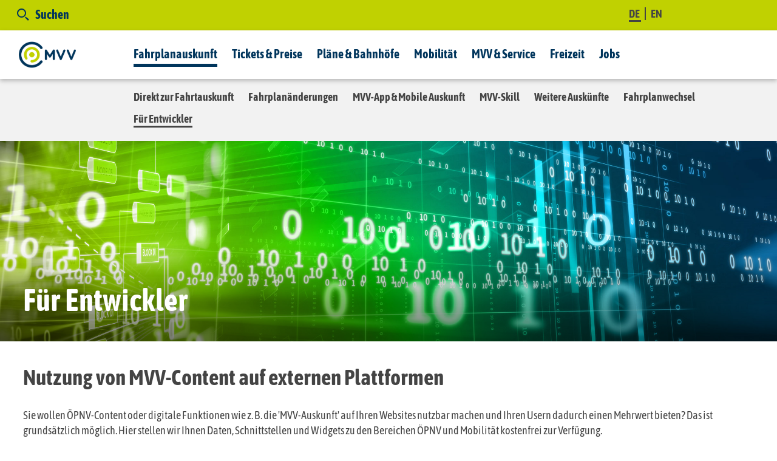

--- FILE ---
content_type: text/html; charset=utf-8
request_url: https://prod-www.mvv-muenchen.de/fahrplanauskunft/fuer-entwickler/index.html
body_size: 6973
content:
<!DOCTYPE html>
<html lang="de">
<head>

<meta charset="utf-8">
<!-- 
	———————————————————————————————
	|                              |
	| TYPO3 Solutions - powered by |
	|                              |
	| SpaceNet AG                  |
	|                              |
	————————————————————————————————

	This website is powered by TYPO3 - inspiring people to share!
	TYPO3 is a free open source Content Management Framework initially created by Kasper Skaarhoj and licensed under GNU/GPL.
	TYPO3 is copyright 1998-2019 of Kasper Skaarhoj. Extensions are copyright of their respective owners.
	Information and contribution at https://typo3.org/
-->




<meta name="generator" content="TYPO3 CMS">
<meta name="revisit" content="7">
<meta name="language" content="de">
<meta name="robots" content="all">
<meta name="viewport" content="width=device-width, initial-scale=1.0">


<link rel="stylesheet" type="text/css" href="/typo3temp/assets/compressed/merged-e3825bdf7e1df69e1020219747d2b2b9-86e765237983800ae5daaab16244529f.css?1747127328" media="all">




<script src="/typo3temp/assets/compressed/merged-ca21f74ec81e9cc821c4773cc8eeb7f7-e361da8880298de238c6d4f7e078973b.js?1691055873" type="text/javascript"></script>



<link rel="stylesheet" type="text/css" media="all"  href="/typo3conf/ext/sn_config_mu17/Resources/Public/Css/CookieConsent/dark-bottom.css" />
<link rel="shortcut icon" href="/typo3conf/ext/sn_config_mu17/Resources/Public/Images/MVV-Logo_2022_lcon_Favicon_RGB.svg" type="image/x-icon" /><script id="usercentrics-cmp" src="https://web.cmp.usercentrics.eu/ui/loader.js" data-settings-id="rOKV9vxLHwn4PB" async></script><title>Für Entwickler | MVV</title><meta name="description" content=""><link rel="canonical" href="https://prod-www.mvv-muenchen.de/fahrplanauskunft/fuer-entwickler/index.html" /><meta property="og:type" content="website" /><meta property="og:title" content="Für Entwickler" /><meta property="og:url" content="https://prod-www.mvv-muenchen.de/fahrplanauskunft/fuer-entwickler/index.html" /><meta property="og:site_name" content="" /><meta name="twitter:card" content="summary" />    <!-- Google Tag Manager -->
<script>(function(w,d,s,l,i){w[l]=w[l]||[];w[l].push({'gtm.start':
new Date().getTime(),event:'gtm.js'});var f=d.getElementsByTagName(s)[0],
j=d.createElement(s),dl=l!='dataLayer'?'&l='+l:'';j.async=true;j.src=
'https://www.googletagmanager.com/gtm.js?id='+i+dl;f.parentNode.insertBefore(j,f);
})(window,document,'script','dataLayer','GTM-W4DNLJB6');</script>
<!-- End Google Tag Manager -->

</head>
<body>

<a class="barriere_efa barriere" title="Fahrplanauskunft für Sehbehinderte" target="_blank" href="http://efa.mvv-muenchen.de/bcl/XSLT_TRIP_REQUEST2?language=de">Fahrplanauskunft für Sehbehinderte</a>
<!--[if lt IE 10]>
<p class="browserupgrade">You are using an <strong>outdated</strong> browser. Please <a href="http://browsehappy.com/">upgrade your browser</a> to improve your experience.</p>
<![endif]-->
<!-- Google Tag Manager (noscript) -->
<noscript><iframe src="https://www.googletagmanager.com/ns.html?id=GTM-W4DNLJB6"
				  height="0" width="0" style="display:none;visibility:hidden"></iframe></noscript>
<!-- End Google Tag Manager (noscript) -->
<header class="clearfix">
	<div class="mobile-header">
		<div class="container-fluid">
			<div class="row">
				<a href="/index.html"><img src="/typo3conf/ext/sn_config_mu17/Resources/Public/Images/MVV-Logo_2022_kurz_cmyk.png" width="1106" height="511"   alt="" ></a><div class="menue-mobile navbar-toggle">    <span class="icon-menue-mobile"></span>
    <p>Menü</p></div>
			</div>
		</div>
	</div>

	<div class="container-fluid hidden-xs hidden-sm hidden-md-mnavi">
		<div class="row">
			<a href="/index.html" id="logo"><img src="/typo3conf/ext/sn_config_mu17/Resources/Public/Images/MVV-Logo_2022_kurz_cmyk.png" width="1106" height="511"   alt="" ></a>
		</div>
	</div>
	<div class="hidden-xs hidden-sm hidden-md-mnavi bg-primary">
		<div class="container-fluid">
			<div class="row">
				<div class="greenLine_languageSearch">
					<div id="search-wrap"><a href="/suche/index.html"><div class="search navi-searchbox-open"><span class="icon-suche"></span>Suchen</div></a><div class="tx-solr">
		


<div class="spacer-module">
    <div class="tx-solr-searchbox">
        <script type="text/javascript">
				/*<![CDATA[*/
				var tx_solr_suggestUrl = 'https://prod-www.mvv-muenchen.de/?eID=tx_solr_suggest&id=372&filters=%7B%22noFahrplanaenderungen%22%3A%22-pid%3A107%22%2C%22noSysFiles%22%3A%22-type%3Asys_file%22%7D';
				/*]]>*/
				</script>
			
        <form class="tx-solr-search-form-pi-search" action="/suche/index.html" method="get" accept-charset="utf-8">
            <input type="hidden" name="id" value="75" />
            <input type="hidden" name="L" value="0" />
            <input placeholder="Suche nach …" type="text" class="tx-solr-q form-control inputText" name="q" value="" autocomplete="off"/>
            <button class="navi-searchbox-close">
                X
            </button>
            <button class="inputButton" >
                <span class="icon-suche"></span>
                <span class="searchlabel">Suchen</span>
            </button>
        </form>
    </div>
</div>



	</div>
	</div>
					<div class="language"><ul><li><a href="/fahrplanauskunft/fuer-entwickler/index.html" class = "active">DE&nbsp;</a></li><li><a href="/en/index.html">EN</a></li></ul></div>
				</div>
			</div>
		</div>
	</div>
	<div id="nav-wrap">
		<nav class="hidden-xs hidden-sm hidden-md-mnavi">
			<div class="container-fluid">
				<div class="row">
					<ul class="nav1st"><li class="page-61"><a href="/fahrplanauskunft/index.html" title="Fahrplanauskunft" class="active">Fahrplanauskunft</a><ul class="nav2nd-flyout page-61"><li><a href="https://efa.mvv-muenchen.de" title="Direkt zur Fahrtauskunft">Direkt zur Fahrtauskunft</a></li><li><a href="/fahrplanauskunft/fahrplanaenderungen/index.html" title="Fahrplanänderungen">Fahrplanänderungen</a></li><li><a href="https://www.mvv-muenchen.de/fahrplanauskunft/mobile-auskunft-app/mvv-app/index.html" title="MVV-App &amp; Mobile Auskunft">MVV-App & Mobile Auskunft</a></li><li><a href="/fahrplanauskunft/mvv-skill/index.html" title="MVV-Skill">MVV-Skill</a></li><li><a href="/fahrplanauskunft/weitere-auskuenfte/index.html" title="Weitere Auskünfte">Weitere Auskünfte</a></li><li><a href="/fahrplanauskunft/fahrplanwechsel/index.html" title="Fahrplanwechsel">Fahrplanwechsel</a></li><li><a href="/fahrplanauskunft/fuer-entwickler/index.html" title="Für Entwickler" class="active">Für Entwickler</a></li></ul></li><li class="page-76"><a href="/ticketshop-preise/tickets-tageskarten/index.html" title="Tickets &amp; Preise">Tickets & Preise</a><ul class="nav2nd-flyout page-76"><li><a href="https://ticketshop.mvv-muenchen.de/index.php/standardProductSale" title="MVV TicketShop">MVV TicketShop</a></li><li><a href="/ticketshop-preise/preisuebersicht/index.html" title="Preisübersicht">Preisübersicht</a></li><li><a href="/ticketshop-preise/tickets-tageskarten/index.html" title="Tickets &amp; Tageskarten">Tickets & Tageskarten</a></li><li><a href="/ticketshop-preise/zeitkarten-abos/index.html" title="Zeitkarten &amp; Abos">Zeitkarten & Abos</a></li><li><a href="/ticketshop-preise/online-und-handyticket/index.html" title="Handy- &amp; OnlineTicket">Handy- & OnlineTicket</a></li><li><a href="/ticketshop-preise/tarifstruktur/index.html" title="Tarifstruktur">Tarifstruktur</a></li><li><a href="/ticketshop-preise/ticket-kaufen/index.html" title="Tickets kaufen (Alternativen)">Tickets kaufen (Alternativen)</a></li><li><a href="/ticketshop-preise/service-verkaufsstellen/index.html" title="Service- und Verkaufsstellen">Service- und Verkaufsstellen</a></li></ul></li><li class="page-77"><a href="/plaene-bahnhoefe/plaene/index.html" title="Pläne &amp; Bahnhöfe">Pläne & Bahnhöfe</a><ul class="nav2nd-flyout page-77"><li><a href="/plaene-bahnhoefe/plaene/index.html" title="Pläne">Pläne</a></li><li><a href="/plaene-bahnhoefe/mvv-minifahrplaene/index.html" title="Fahrplanmedien">Fahrplanmedien</a></li><li><a href="/plaene-bahnhoefe/bahnhofsinformation/index.html" title="Bahnhofsinformation">Bahnhofsinformation</a></li><li><a href="/plaene-bahnhoefe/park-ride/index.html" title="Park &amp; Ride">Park & Ride</a></li></ul></li><li class="page-155"><a href="/mobilitaetsangebote/index.html" title="Mobilität">Mobilität</a><ul class="nav2nd-flyout page-155"><li><a href="/mobilitaetsangebote/alpenbus/index.html" title="Alpenbus">AlpenBus</a></li><li><a href="/mobilitaetsangebote/bedarfsverkehr/index.html" title="On-Demand-Services (ODS)">On-Demand-Services (ODS)</a></li><li><a href="/mvv-und-service/express/index.html" title="ExpressBus">ExpressBus</a></li><li><a href="/mobilitaetsangebote/bergbus/index.html" title="BergBus">BergBus</a></li><li><a href="/mobilitaetsangebote/barrierefreies-fahren/index.html" title="Barrierefreies Fahren">Barrierefreies Fahren</a></li><li><a href="/mobilitaetsangebote/radfahren/index.html" title="Radfahren">Radfahren</a></li><li><a href="/mobilitaetsangebote/park-ride/index.html" title="Park &amp; Ride">Park & Ride</a></li><li><a href="/mobilitaetsangebote/mobilitaetspunkte/index.html" title="Mobilitätspunkte">Mobilitätspunkte</a></li><li><a href="/mobilitaetsangebote/shared-mobility/index.html" title="Shared Mobility">Shared Mobility</a></li><li><a href="/mobilitaetsangebote/mitfahren/index.html" title="Mitfahren">Mitfahren</a></li><li><a href="/mobilitaetsangebote/messe-muenchen/index.html" title="Messe München">Messe München</a></li><li><a href="/mobilitaetsangebote/flughafen-muc/index.html" title="Flughafen MUC">Flughafen MUC</a></li><li><a href="/mobilitaetsangebote/grundschulwettbewerb/index.html" title="Fit in die Schule, fit für die Zukunft!">Grundschulwettbewerb</a></li><li><a href="/mobilitaetsangebote/europaeische-mobilitaetswoche-im-mvv/index.html" title="Europäische Mobilitätswoche im MVV">Europäische Mobilitätswoche im MVV</a></li></ul></li><li class="page-467"><a href="/mvv-und-service/index.html" title="MVV &amp; Service">MVV & Service</a><ul class="nav2nd-flyout page-467"><li><a href="/mvv-und-service/der-verbund/index.html" title="Der MVV">Der MVV</a></li><li><a href="/mvv-und-service/die-mvv-gmbh/index.html" title="Die MVV GmbH">Die MVV GmbH</a></li><li><a href="/mvv-und-service/service-shop/index.html" title="Service">Service</a></li><li><a href="/mvv-und-service/jobs/index.html" title="Jobs">Jobs</a></li><li><a href="/mvv-und-service/presse/index.html" title="Presse">Presse</a></li><li><a href="/mvv-und-service/ausschreibungen/index.html" title="Ausschreibungen">Ausschreibungen</a></li><li><a href="/mvv-und-service/der-mvv/pilotprojekt-etarif/index.html" title="Pilotprojekt eTarif">Pilotprojekt eTarif</a></li><li><a href="/mvv-und-service/klimaschutz/index.html" title="Klimaschutz &amp; Nachhaltigkeit">Klimaschutz</a></li><li><a href="/mvv-und-service/neuigkeiten/index.html" title="Neuigkeiten">Neuigkeiten</a></li></ul></li><li class="page-79"><a href="/freizeit/bonusangebote/index.html" title="Freizeit">Freizeit</a><ul class="nav2nd-flyout page-79"><li><a href="/freizeit/oktoberfest-2025/index.html" title="Oktoberfest 2025">Oktoberfest 2025</a></li><li><a href="/freizeit/geheimatorte/index.html" title="GeHEIMATorte">GeHEIMATorte</a></li><li><a href="/freizeit/bonusangebote/index.html" title="Bonusangebote">Bonusangebote</a></li><li><a href="/freizeit/gaestekarte/index.html" title="GästeKarte">GästeKarte</a></li><li><a href="/freizeit/ausfluege-kultur-sport/index.html" title="Ausflüge, Kultur &amp; Sport">Ausflüge, Kultur & Sport</a></li><li><a href="/freizeit/ausfluege-kultur-sport/mvv-stadtrallye/index.html" title="MVV-Stadtrallyes">MVV-Stadtrallyes</a></li><li><a href="/freizeit/ausfluege-kultur-sport/mvv-radlrallyes/index.html" title="MVV-Radlrallyes">MVV-Radlrallyes</a></li><li><a href="/freizeit/ausfluege-kultur-sport/freizeit-landkreise/index.html" title="Landkreistipps">Landkreistipps</a></li></ul></li><li class="page-463"><a href="/mvv-und-service/jobs/index.html" title="Jobs">Jobs</a></li></ul>
				</div>
			</div>
		</nav>
		<nav class="nav2nd hidden-xs hidden-sm hidden-md-mnavi">
			<div class="container-fluid">
				<div class="row">
					<ul class="nav2nd-fixed"><li><a href="https://efa.mvv-muenchen.de" title="Direkt zur Fahrtauskunft">Direkt zur Fahrtauskunft</a></li><li><a href="/fahrplanauskunft/fahrplanaenderungen/index.html" title="Fahrplanänderungen">Fahrplanänderungen</a></li><li><a href="https://www.mvv-muenchen.de/fahrplanauskunft/mobile-auskunft-app/mvv-app/index.html" title="MVV-App &amp; Mobile Auskunft">MVV-App & Mobile Auskunft</a></li><li><a href="/fahrplanauskunft/mvv-skill/index.html" title="MVV-Skill">MVV-Skill</a></li><li><a href="/fahrplanauskunft/weitere-auskuenfte/index.html" title="Weitere Auskünfte">Weitere Auskünfte</a></li><li><a href="/fahrplanauskunft/fahrplanwechsel/index.html" title="Fahrplanwechsel">Fahrplanwechsel</a></li><li><a href="/fahrplanauskunft/fuer-entwickler/index.html" title="Für Entwickler" class="active">Für Entwickler</a></li></ul>
				</div>
			</div>
		</nav>
	</div>
</header>

<div class="hidden-lg-mnavi">
	<div class="mnavi_wrap"><div class="mnavi"><ul class="nav0"><li class="nav0 toggle dok1"><span>Fahrplanauskunft</span><ul class="nav1"><li class="nav1"><a href="/fahrplanauskunft/index.html">Übersicht</a></li><li class="nav1"><a href="https://efa.mvv-muenchen.de">Direkt zur Fahrtauskunft</a></li><li class="nav1"><a href="/fahrplanauskunft/fahrplanaenderungen/index.html">Fahrplanänderungen</a></li><li class="nav1"><a href="https://www.mvv-muenchen.de/fahrplanauskunft/mobile-auskunft-app/mvv-app/index.html">MVV-App & Mobile Auskunft</a></li><li class="nav1"><a href="/fahrplanauskunft/mvv-skill/index.html">MVV-Skill</a></li><li class="nav1"><a href="/fahrplanauskunft/weitere-auskuenfte/index.html">Weitere Auskünfte</a></li><li class="nav1"><a href="/fahrplanauskunft/fahrplanwechsel/index.html">Fahrplanwechsel</a></li><li class="nav1"><a href="/fahrplanauskunft/fuer-entwickler/index.html">Für Entwickler</a></li></ul></li><li class="nav0 toggle dok4"><span>Tickets & Preise</span><ul class="nav1"><li class="nav1"><a href="/ticketshop-preise/index.html">Übersicht</a></li><li class="nav1"><a href="https://ticketshop.mvv-muenchen.de/index.php/standardProductSale">MVV TicketShop</a></li><li class="nav1"><a href="/ticketshop-preise/preisuebersicht/index.html">Preisübersicht</a></li><li class="nav1"><a href="/ticketshop-preise/tickets-tageskarten/index.html">Tickets & Tageskarten</a></li><li class="nav1"><a href="/ticketshop-preise/zeitkarten-abos/index.html">Zeitkarten & Abos</a></li><li class="nav1"><a href="/ticketshop-preise/online-und-handyticket/index.html">Handy- & OnlineTicket</a></li><li class="nav1"><a href="/ticketshop-preise/tarifstruktur/index.html">Tarifstruktur</a></li><li class="nav1"><a href="/ticketshop-preise/ticket-kaufen/index.html">Tickets kaufen (Alternativen)</a></li><li class="nav1"><a href="/ticketshop-preise/service-verkaufsstellen/index.html">Service- und Verkaufsstellen</a></li></ul></li><li class="nav0 toggle dok4"><span>Pläne & Bahnhöfe</span><ul class="nav1"><li class="nav1"><a href="/plaene-bahnhoefe/index.html">Übersicht</a></li><li class="nav1"><a href="/plaene-bahnhoefe/plaene/index.html">Pläne</a></li><li class="nav1"><a href="/plaene-bahnhoefe/mvv-minifahrplaene/index.html">Fahrplanmedien</a></li><li class="nav1"><a href="/plaene-bahnhoefe/bahnhofsinformation/index.html">Bahnhofsinformation</a></li><li class="nav1"><a href="/plaene-bahnhoefe/park-ride/index.html">Park & Ride</a></li></ul></li><li class="nav0 toggle dok1"><span>Mobilität</span><ul class="nav1"><li class="nav1"><a href="/mobilitaetsangebote/index.html">Übersicht</a></li><li class="nav1"><a href="/mobilitaetsangebote/alpenbus/index.html">Alpenbus</a></li><li class="nav1"><a href="/mobilitaetsangebote/bedarfsverkehr/index.html">On-Demand-Services (ODS)</a></li><li class="nav1"><a href="/mvv-und-service/express/index.html">ExpressBus</a></li><li class="nav1"><a href="/mobilitaetsangebote/bergbus/index.html">BergBus</a></li><li class="nav1"><a href="/mobilitaetsangebote/barrierefreies-fahren/index.html">Barrierefreies Fahren</a></li><li class="nav1"><a href="/mobilitaetsangebote/radfahren/index.html">Radfahren</a></li><li class="nav1"><a href="/mobilitaetsangebote/park-ride/index.html">Park & Ride</a></li><li class="nav1"><a href="/mobilitaetsangebote/mobilitaetspunkte/index.html">Mobilitätspunkte</a></li><li class="nav1"><a href="/mobilitaetsangebote/shared-mobility/index.html">Shared Mobility</a></li><li class="nav1"><a href="/mobilitaetsangebote/mitfahren/index.html">Mitfahren</a></li><li class="nav1"><a href="/mobilitaetsangebote/messe-muenchen/index.html">Messe München</a></li><li class="nav1"><a href="/mobilitaetsangebote/flughafen-muc/index.html">Flughafen MUC</a></li><li class="nav1"><a href="/mobilitaetsangebote/grundschulwettbewerb/index.html">Fit in die Schule, fit für die Zukunft!</a></li><li class="nav1"><a href="/mobilitaetsangebote/europaeische-mobilitaetswoche-im-mvv/index.html">Europäische Mobilitätswoche im MVV</a></li></ul></li><li class="nav0 toggle dok1"><span>MVV & Service</span><ul class="nav1"><li class="nav1"><a href="/mvv-und-service/index.html">Übersicht</a></li><li class="nav1"><a href="/mvv-und-service/der-verbund/index.html">Der MVV</a></li><li class="nav1"><a href="/mvv-und-service/die-mvv-gmbh/index.html">Die MVV GmbH</a></li><li class="nav1"><a href="/mvv-und-service/service-shop/index.html">Service</a></li><li class="nav1"><a href="/mvv-und-service/jobs/index.html">Jobs</a></li><li class="nav1"><a href="/mvv-und-service/presse/index.html">Presse</a></li><li class="nav1"><a href="/mvv-und-service/ausschreibungen/index.html">Ausschreibungen</a></li><li class="nav1"><a href="/mvv-und-service/der-mvv/pilotprojekt-etarif/index.html">Pilotprojekt eTarif</a></li><li class="nav1"><a href="/mvv-und-service/klimaschutz/index.html">Klimaschutz & Nachhaltigkeit</a></li><li class="nav1"><a href="/mvv-und-service/neuigkeiten/index.html">Neuigkeiten</a></li></ul></li><li class="nav0 toggle dok4"><span>Freizeit</span><ul class="nav1"><li class="nav1"><a href="/freizeit/index.html">Übersicht</a></li><li class="nav1"><a href="/freizeit/oktoberfest-2025/index.html">Oktoberfest 2025</a></li><li class="nav1"><a href="/freizeit/geheimatorte/index.html">GeHEIMATorte</a></li><li class="nav1"><a href="/freizeit/bonusangebote/index.html">Bonusangebote</a></li><li class="nav1"><a href="/freizeit/gaestekarte/index.html">GästeKarte</a></li><li class="nav1"><a href="/freizeit/ausfluege-kultur-sport/index.html">Ausflüge, Kultur & Sport</a></li><li class="nav1"><a href="/freizeit/ausfluege-kultur-sport/mvv-stadtrallye/index.html">MVV-Stadtrallyes</a></li><li class="nav1"><a href="/freizeit/ausfluege-kultur-sport/mvv-radlrallyes/index.html">MVV-Radlrallyes</a></li><li class="nav1"><a href="/freizeit/ausfluege-kultur-sport/freizeit-landkreise/index.html">Landkreistipps</a></li></ul></li><li class="nav0"><a href="/mvv-und-service/jobs/index.html">Jobs</a></li></ul></div><div class="navbalken"><div class="language"><ul><li><a href="/fahrplanauskunft/fuer-entwickler/index.html" class = "active">DE&nbsp;</a></li><li><a href="/en/journey-planer/fuer-entwickler/index.html">EN</a></li></ul></div><div class="tx-solr">
		


<div class="spacer-module">
    <div class="tx-solr-searchbox">
        <script type="text/javascript">
				/*<![CDATA[*/
				var tx_solr_suggestUrl = 'https://prod-www.mvv-muenchen.de/?eID=tx_solr_suggest&id=372&filters=%7B%22noFahrplanaenderungen%22%3A%22-pid%3A107%22%2C%22noSysFiles%22%3A%22-type%3Asys_file%22%7D';
				/*]]>*/
				</script>
			
        <form class="tx-solr-search-form-pi-search" action="/suche/index.html" method="get" accept-charset="utf-8">
            <input type="hidden" name="id" value="75" />
            <input type="hidden" name="L" value="0" />
            <input placeholder="Suche nach …" type="text" class="tx-solr-q form-control inputText" name="q" value="" autocomplete="off"/>
            <button class="navi-searchbox-close">
                X
            </button>
            <button class="inputButton" >
                <span class="icon-suche"></span>
                <span class="searchlabel">Suchen</span>
            </button>
        </form>
    </div>
</div>



	</div>
	<div class="clear"></div></div></div>
</div>



	<!--TYPO3SEARCH_begin--><section><div class="background-image medium" style="background-image:url(/fileadmin/mediapool/bilder/Headerbilder/head_0059_data-2.jpg)"></div><div class="background-text-label stage"><div class="container-fluid"><div class="row"><div class="spacer-module"><div id="c17030" class="frame frame-default frame-type-gridelements_pi1 frame-layout-0"></div><div class="col-xs-12">
<div id="c17029" class="frame frame-default frame-type-header frame-layout-2"><div class="label-stage layout-2"><h1 class="layout-1 ">
				
				Für Entwickler
			</h1></div></div>

</div><div class="clearfix"></div></div></div></div><div class="background-text-label-gradient"></div></div></section><!--TYPO3SEARCH_end-->

	<!--TYPO3SEARCH_begin--><section><div class="container-fluid"><div class="row"><div class="spacer-module"><div id="c15106" class="frame frame-default frame-type-gridelements_pi1 frame-layout-0"></div><div class="col-xs-12">
<div id="c15107">
	
		



    
        
                
                        




	
			<h2 class="layout-2 ">
				
				Nutzung von MVV-Content auf externen Plattformen
			</h2>
		



                        



                        




                    
            

    



	

	<div class="ce-textpic ce-center ce-above">
		
			



		

		
				<div class="ce-bodytext">
					
					<p>Sie wollen ÖPNV-Content oder digitale Funktionen wie z. B.&nbsp;die 'MVV-Auskunft' auf Ihren Websites nutzbar machen und Ihren Usern dadurch einen Mehrwert bieten? Das ist grundsätzlich möglich. Hier stellen wir Ihnen Daten, Schnittstellen und Widgets zu den Bereichen ÖPNV und&nbsp;Mobilität kostenfrei zur Verfügung.</p>
<p>Gerne können Sie die bereitgestellten Dienste für Ihre innovativen und kreativen Anwendungen nutzen. Dabei müssen Sie sich an&nbsp;unsere Spielregeln und Lizenzbestimmungen halten. Bei Fragen oder Problemen wenden Sie sich bitte an die <a href="/service/kontakt/index.html">MVV-Kundenbetreuung</a>.<br /> <br /> Unser OpenData-Angebot wird sukzessive ausgebaut. Bitte beachten Sie, dass sich die Anbindung unserer Schnittstelle (API) zu unserem Fahrplanauskunftssystem derzeit noch im geschlossenen Beta-Betrieb befindet.</p>
				</div>
			

		
	</div>
</div>
</div><div class="clearfix"></div></div></div></div><div class="container-fluid"><div class="row"><div class="spacer-module"><div id="c15086" class="col-xs-12"></div><div class="col-xs-12 col-md-6 col-lg-4">
<div id="c15087">
	
		



    



	

	<div class="ce-textpic ce-left ce-above">
		
			

	<div class="ce-gallery" data-ce-columns="1" data-ce-images="1">
		
		
			<div class="ce-row">
				
					
						<div class="ce-column">
							

		
<figure class="image">
	
			<a href="/fahrplanauskunft/fuer-entwickler/opendata/index.html">
				

<img class="image-embed-item" srcset="/fileadmin/_processed_/4/4/csm_open_data_c8c7b4917f.png 50w,/fileadmin/_processed_/4/4/csm_open_data_0cdf34aacf.png 100w" width="50" height="50" src="/fileadmin/_processed_/4/4/csm_open_data_c8c7b4917f.png" title="" />
			</a>
		
	
</figure>


	


						</div>
					
				
			</div>
		
		
	</div>



		

		
				
			

		
	</div>
</div>

<div id="c15088" class="frame frame-default frame-type-div frame-layout-0"><hr class="ce-div" /></div>


<div id="c15089">
	
		



    
        
                
                        




	
			
				




	
			<h3 class="">
				
				<a href="/fahrplanauskunft/fuer-entwickler/opendata/index.html">Datensätze</a>
			</h3>
		



			
		



                        



                        




                    
            

    



	

	<div class="ce-textpic ce-center ce-above">
		
			



		

		
				<div class="ce-bodytext">
					
					<p>Wir stellen Ihnen auf dieser Seite verschiedene Datensätze - z.B. Sollfahrpläne für den MVV-Regionalbus - zum Download bereit, die Sie unter Berücksichtigung der aufgeführten Lizenz für Ihre Projekte verwenden können.</p>
<p><a href="/fahrplanauskunft/fuer-entwickler/opendata/index.html" class="more">Zu den Datensätzen</a></p>
				</div>
			

		
	</div>
</div>
</div><div class="col-xs-12 col-md-6 col-lg-4">
<div id="c15090">
	
		



    



	

	<div class="ce-textpic ce-left ce-above">
		
			

	<div class="ce-gallery" data-ce-columns="1" data-ce-images="1">
		
		
			<div class="ce-row">
				
					
						<div class="ce-column">
							

		
<figure class="image">
	
			
					

<img class="image-embed-item" srcset="/fileadmin/_processed_/7/e/csm_schnittstelle_48c3158db4.png 50w,/fileadmin/_processed_/7/e/csm_schnittstelle_00460d1712.png 100w" width="50" height="50" src="/fileadmin/_processed_/7/e/csm_schnittstelle_48c3158db4.png" title="" />
				
		
	
</figure>


	


						</div>
					
				
			</div>
		
		
	</div>



		

		
				
			

		
	</div>
</div>

<div id="c15091" class="frame frame-default frame-type-div frame-layout-0"><hr class="ce-div" /></div>


<div id="c15092">
	
		



    
        
                
                        




	
			
				




	
			<h3 class="">
				
				Schnittstelle (im Aufbau)
			</h3>
		



			
		



                        



                        




                    
            

    



	

	<div class="ce-textpic ce-center ce-above">
		
			



		

		
				<div class="ce-bodytext">
					
					<p>Über die sog. TRIAS-Schnittstelle (nach VDV-Schrift 431) stellen wir Ihnen - unter Beachtung unserer Lizenzbedingungen - Ortsinformationen, Verbindungsauskünfte und Abfahrtstafeln zur Verfügung.</p>
<p>Demnächst verfügbar</p>
				</div>
			

		
	</div>
</div>
</div><div class="col-xs-12 col-md-6 col-lg-4">
<div id="c15093">
	
		



    



	

	<div class="ce-textpic ce-left ce-above">
		
			

	<div class="ce-gallery" data-ce-columns="1" data-ce-images="1">
		
		
			<div class="ce-row">
				
					
						<div class="ce-column">
							

		
<figure class="image">
	
			<a href="/fahrplanauskunft/fuer-entwickler/homepage-services/index.html">
				

<img class="image-embed-item" srcset="/fileadmin/_processed_/1/c/csm_hp_services_a6a7193859.png 50w,/fileadmin/_processed_/1/c/csm_hp_services_1392bc856c.png 100w" width="50" height="50" src="/fileadmin/_processed_/1/c/csm_hp_services_a6a7193859.png" title="" />
			</a>
		
	
</figure>


	


						</div>
					
				
			</div>
		
		
	</div>



		

		
				
			

		
	</div>
</div>

<div id="c15094" class="frame frame-default frame-type-div frame-layout-0"><hr class="ce-div" /></div>


<div id="c15095">
	
		



    
        
                
                        




	
			
				




	
			<h3 class="">
				
				<a href="/fahrplanauskunft/fuer-entwickler/homepage-services/index.html">Website-Services</a>
			</h3>
		



			
		



                        



                        




                    
            

    



	

	<div class="ce-textpic ce-center ce-above">
		
			



		

		
				<div class="ce-bodytext">
					
					<p>Mit diesen Service-Angeboten machen Sie Ihre Homepage, Ihr Intranet oder Ihren Infoscreen mit wenigen Klicks noch informativer. Im Baukasten-Prinzip generieren Sie Eingabemasken für Fahrplanauskünfte oder fertige Abfahrtstafeln.</p>
<p><a href="/fahrplanauskunft/fuer-entwickler/homepage-services/index.html" class="more">Zu den Website-Services</a></p>
				</div>
			

		
	</div>
</div>
</div><div class="clearfix"></div></div></div></div><div class="container-fluid"><div class="row"><div class="spacer-module"><div id="c15108" class="frame frame-default frame-type-gridelements_pi1 frame-layout-0"></div><div class="col-xs-12">
<div id="c15110">
	
		



    
        
                
                        




	
			
				




	
			<h3 class="">
				
				... weitere OpenData-Angebote zum ÖPNV?
			</h3>
		



			
		



                        



                        




                    
            

    



	

	<div class="ce-textpic ce-center ce-above">
		
			



		

		
				<div class="ce-bodytext">
					
					<p>OpenData- und OpenService-Angebote weiterer Verkehrsverbünde finden Sie im deutschlandweiten <a href="https://www.opendata-oepnv.de/" target="_blank">OpenData-Portal des ÖPNV</a>, einer gemeinsamen Initiative deutscher Verkehrsverbünde.</p>
				</div>
			

		
	</div>
</div>
</div><div class="clearfix"></div></div></div></div></section><!--TYPO3SEARCH_end-->



<footer>
	<div><img src="/typo3conf/ext/sn_config_mu17/Resources/Public/Images/footer-visual.png" width="1436" height="250"  class="img-responsive footer-visual"  alt="" >    <div class="container-fluid">
      <div class="row">
        <div class="col-xs-12"><p class="copyright hidden-xs hidden-sm">&copy;&nbsp;2026&nbsp;MVV GmbH</p><ul><li><a href="/mvv-und-service/presse/index.html">Presse</a></li><li><a href="/footer/kontakt/index.html">Kontakt</a></li><li><a href="/footer/erklaerung-zur-barrierefreiheit/index.html">Erklärung zur Barrierefreiheit</a></li><li><a href="/footer/datenschutz/index.html">Datenschutz</a></li><li><a href="/footer/impressum/index.html">Impressum</a></li></ul><div class="siegel"><img src="/fileadmin/Resources/Public/Images/footer-siegel.png" width="225" height="52"   alt="" ></div><p class="copyright hidden-md hidden-lg">&copy;&nbsp;2026&nbsp;MVV GmbH</p>        </div>
        <div class="clearfix"></div>
      </div>
    </div></div>
</footer><!-- Matomo -->
<script>
  var _paq = window._paq = window._paq || [];
  /* tracker methods like "setCustomDimension" should be called before "trackPageView" */
  _paq.push(["disableCookies"]);
  _paq.push(['trackPageView']);
  _paq.push(['enableLinkTracking']);
  (function() {
    var u="https://auswertung.mvv-muenchen.de/";
    _paq.push(['setTrackerUrl', u+'matomo.php']);
    _paq.push(['setSiteId', '12']);
    var d=document, g=d.createElement('script'), s=d.getElementsByTagName('script')[0];
    g.async=true; g.src=u+'matomo.js'; s.parentNode.insertBefore(g,s);
  })();
</script>
<!-- End Matomo Code -->
<script>
    window.cookieconsent_options = {
        
        
        dismiss: 'OK',
        message: 'Wir verwenden Cookies, um die Aufrufe unserer Website zu analysieren. Mit der Nutzung unserer Webseite erklären Sie sich damit einverstanden.',
        
        
    };
</script>
<script src="/typo3temp/assets/compressed/merged-251d4f6144802e10979b108ba4ae4258-9fa00de2721faa02955072aa5e426549.js?1740652733" type="text/javascript"></script>

<script src="/typo3temp/assets/compressed/merged-53dbd36af57f19dbcdfc63894a2d422f-ef738c92d3fc72528b5d5c40d97f05c0.js?1769424003" type="text/javascript"></script>




</body>
</html>

--- FILE ---
content_type: text/css
request_url: https://prod-www.mvv-muenchen.de/typo3temp/assets/compressed/merged-e3825bdf7e1df69e1020219747d2b2b9-86e765237983800ae5daaab16244529f.css?1747127328
body_size: 46293
content:
@charset "UTF-8";.ce-align-left{text-align:left;}.ce-align-center{text-align:center;}.ce-align-right{text-align:right;}.ce-table td,.ce-table th{vertical-align:top;}.ce-textpic,.ce-image,.ce-nowrap .ce-bodytext,.ce-gallery,.ce-row,.ce-uploads li,.ce-uploads div{overflow:hidden;}.ce-left .ce-gallery,.ce-column{float:left;}.ce-center .ce-outer{position:relative;float:right;right:50%;}.ce-center .ce-inner{position:relative;float:right;right:-50%;}.ce-right .ce-gallery{float:right;}.ce-gallery figure{display:table;margin:0;}.ce-gallery figcaption{display:table-caption;caption-side:bottom;}.ce-gallery img{display:block;}.ce-gallery iframe{border-width:0;}.ce-border img,.ce-border iframe{border:2px solid #000000;padding:0px;}.ce-intext.ce-right .ce-gallery,.ce-intext.ce-left .ce-gallery,.ce-above .ce-gallery{margin-bottom:10px;}.ce-intext.ce-right .ce-gallery{margin-left:10px;}.ce-intext.ce-left .ce-gallery{margin-right:10px;}.ce-below .ce-gallery{margin-top:10px;}.ce-column{margin-right:10px;}.ce-column:last-child{margin-right:0;}.ce-row{margin-bottom:10px;}.ce-row:last-child{margin-bottom:0;}.ce-above .ce-bodytext{clear:both;}.ce-intext.ce-left ol,.ce-intext.ce-left ul{padding-left:40px;overflow:auto;}.ce-headline-left{text-align:left;}.ce-headline-center{text-align:center;}.ce-headline-right{text-align:right;}.ce-uploads{margin:0;padding:0;}.ce-uploads li{list-style:none outside none;margin:1em 0;}.ce-uploads img{float:left;padding-right:1em;vertical-align:top;}.ce-uploads span{display:block;}.ce-table{width:100%;max-width:100%;}.ce-table th,.ce-table td{padding:0.5em 0.75em;vertical-align:top;}.ce-table thead th{border-bottom:2px solid #dadada;}.ce-table th,.ce-table td{border-top:1px solid #dadada;}.ce-table-striped tbody tr:nth-of-type(odd){background-color:rgba(0,0,0,.05);}.ce-table-bordered th,.ce-table-bordered td{border:1px solid #dadada;}.frame-space-before-extra-small{margin-top:1em;}.frame-space-before-small{margin-top:2em;}.frame-space-before-medium{margin-top:3em;}.frame-space-before-large{margin-top:4em;}.frame-space-before-extra-large{margin-top:5em;}.frame-space-after-extra-small{margin-bottom:1em;}.frame-space-after-small{margin-bottom:2em;}.frame-space-after-medium{margin-bottom:3em;}.frame-space-after-large{margin-bottom:4em;}.frame-space-after-extra-large{margin-bottom:5em;}.frame-ruler-before:before{content:'';display:block;border-top:1px solid rgba(0,0,0,0.25);margin-bottom:2em;}.frame-ruler-after:after{content:'';display:block;border-bottom:1px solid rgba(0,0,0,0.25);margin-top:2em;}.frame-indent{margin-left:15%;margin-right:15%;}.frame-indent-left{margin-left:33%;}.frame-indent-right{margin-right:33%;}textarea.f3-form-error{background-color:#FF9F9F;border:1px #FF0000 solid;}input.f3-form-error{background-color:#FF9F9F;border:1px #FF0000 solid;}.tx-sn-contact table{border-collapse:separate;border-spacing:10px;}.tx-sn-contact table th{font-weight:bold;}.tx-sn-contact table td{vertical-align:top;}.tx-srfreecap-captcha label{display:inline-block;width:150px;}img.tx-srfreecap-image{margin-left:1em;margin-right:1em;vertical-align:middle;}.tx-srfreecap-image-accessible{background-color:transparent;vertical-align:middle;}.tx-srfreecap-accessible-link{width:10em;float:right;vertical-align:middle;margin-right:7em;}.tx-srfreecap-cant-read{display:inline-block;width:150px;}.tx-srfreecap-cant-read a:link{background-color:transparent;font-weight:bold;text-decoration:none;}.tx-srfreecap-pi1-captcha label{display:inline-block;width:150px;}img.tx-srfreecap-pi1-image{margin-left:1em;margin-right:1em;vertical-align:middle;}.tx-srfreecap-pi1-image-accessible{background-color:transparent;vertical-align:middle;}.tx-srfreecap-pi1-accessible-link{width:10em;float:right;vertical-align:middle;margin-right:7em;}.tx-srfreecap-pi1-cant-read{display:inline-block;width:150px;}.tx-srfreecap-pi1-cant-read a:link{background-color:transparent;font-weight:bold;text-decoration:none;}textarea.f3-form-error{background-color:#FF9F9F;border:1px #FF0000 solid;}input.f3-form-error{background-color:#FF9F9F;border:1px #FF0000 solid;}.tx-sn-pdf-timetables table{border-collapse:separate;border-spacing:10px;}.tx-sn-pdf-timetables table th{font-weight:bold;}.tx-sn-pdf-timetables table td{vertical-align:top;}.typo3-messages .message-error{color:red;}.typo3-messages .message-ok{color:green;}.tx-sn-mvv-efa .fpa_form{position:static;width:auto;}.tx-sn-mvv-efa .ui-helper-hidden-accessible{display:none;}.tx-sn-mvv-efa .header4{font-size:22px;margin-bottom:15px;font-family:"MVV-Futura","Helvetica Neue",Helvetica,Arial,sans-serif;font-weight:700;line-height:1.1;color:inherit;}#mvv_widget_wrap .ui-buttonset{box-sizing:content-box;}.fpa_form .caretlight{display:inline-block;width:0;height:0;margin-left:2px;vertical-align:middle;border-top:4px dashed;border-top:4px solid \9;border-right:4px solid transparent;border-left:4px solid transparent;color:#a8a8a8;border-right:7px solid transparent;border-left:7px solid transparent;border-top:12px dashed;position:absolute;top:18px;right:20px;cursor:pointer;}.fpa_form .efa-nexttime{transform:rotate(-90deg);}.fpa_form .efa-prevtime{transform:rotate(90deg);left:18px;}.fpa_form .form-inline .form-control{width:100%;}.fpa_form #time{padding:0 40px;text-align:center;}.fpa_form .form-control{height:52px;}.fpa_form #date{background-image:url("/typo3conf/ext/sn_mvv_efa/Resources/Public/Icons/caretlight.png");background-repeat:no-repeat;background-position:right 10px top 18px;}.fpa_form .fpa_space{width:50px;height:50px;float:left;margin:0 20px;}ul.ui-autocomplete{position:absolute;top:0;left:0;cursor:default;}ul.ui-front{z-index:1000000;}ul.ui-menu li a{display:block;list-style-type:none;clear:both;font-weight:normal;line-height:1.428571429;color:#444;white-space:nowrap;}ul.ui-menu li:hover{text-decoration:none;}ul.ui-menu li a:hover{color:#000;}ul.ui-menu{position:absolute;top:100%;left:0;z-index:1000;display:none;float:left;min-width:160px;padding:5px 0;margin:2px 0 0;list-style:none;font-size:16px;text-align:left;background-color:#fff;border-radius:0px;box-shadow:0 6px 12px rgba(0,0,0,0.175);background-clip:padding-box;}ul.ui-menu .ui-menu{position:absolute;}ul.ui-menu .ui-menu-item{margin:0;cursor:pointer;list-style-image:url("[data-uri]");}ul.ui-menu .ui-menu-item a img{margin-top:-3px;}.owl-carousel,.owl-carousel .owl-item{-webkit-tap-highlight-color:transparent;position:relative}.owl-carousel{display:none;width:100%;z-index:1}.owl-carousel .owl-stage{position:relative;-ms-touch-action:pan-Y;-moz-backface-visibility:hidden}.owl-carousel .owl-stage:after{content:".";display:block;clear:both;visibility:hidden;line-height:0;height:0}.owl-carousel .owl-stage-outer{position:relative;overflow:hidden;-webkit-transform:translate3d(0,0,0)}.owl-carousel .owl-item,.owl-carousel .owl-wrapper{-webkit-backface-visibility:hidden;-moz-backface-visibility:hidden;-ms-backface-visibility:hidden;-webkit-transform:translate3d(0,0,0);-moz-transform:translate3d(0,0,0);-ms-transform:translate3d(0,0,0)}.owl-carousel .owl-item{min-height:1px;float:left;-webkit-backface-visibility:hidden;-webkit-touch-callout:none}.owl-carousel .owl-item img{display:block;width:100%}.owl-carousel .owl-dots.disabled,.owl-carousel .owl-nav.disabled{display:none}.no-js .owl-carousel,.owl-carousel.owl-loaded{display:block}.owl-carousel .owl-dot,.owl-carousel .owl-nav .owl-next,.owl-carousel .owl-nav .owl-prev{cursor:pointer;cursor:hand;-webkit-user-select:none;-khtml-user-select:none;-moz-user-select:none;-ms-user-select:none;user-select:none}.owl-carousel.owl-loading{opacity:0;display:block}.owl-carousel.owl-hidden{opacity:0}.owl-carousel.owl-refresh .owl-item{visibility:hidden}.owl-carousel.owl-drag .owl-item{-webkit-user-select:none;-moz-user-select:none;-ms-user-select:none;user-select:none}.owl-carousel.owl-grab{cursor:move;cursor:grab}.owl-carousel.owl-rtl{direction:rtl}.owl-carousel.owl-rtl .owl-item{float:right}.owl-carousel .animated{animation-duration:1s;animation-fill-mode:both}.owl-carousel .owl-animated-in{z-index:0}.owl-carousel .owl-animated-out{z-index:1}.owl-carousel .fadeOut{animation-name:fadeOut}@keyframes fadeOut{0%{opacity:1}100%{opacity:0}}.owl-height{transition:height .5s ease-in-out}.owl-carousel .owl-item .owl-lazy{opacity:0;transition:opacity .4s ease}.owl-carousel .owl-item img.owl-lazy{transform-style:preserve-3d}.owl-carousel .owl-video-wrapper{position:relative;height:100%;background:#000}.owl-carousel .owl-video-play-icon{position:absolute;height:80px;width:80px;left:50%;top:50%;margin-left:-40px;margin-top:-40px;background:url('../../../typo3conf/ext/sn_gallery/Resources/Public/Css/owl.video.play.png') no-repeat;cursor:pointer;z-index:1;-webkit-backface-visibility:hidden;transition:transform .1s ease}.owl-carousel .owl-video-play-icon:hover{-ms-transform:scale(1.3,1.3);transform:scale(1.3,1.3)}.owl-carousel .owl-video-playing .owl-video-play-icon,.owl-carousel .owl-video-playing .owl-video-tn{display:none}.owl-carousel .owl-video-tn{opacity:0;height:100%;background-position:center center;background-repeat:no-repeat;background-size:contain;transition:opacity .4s ease}.owl-carousel .owl-video-frame{position:relative;z-index:1;height:100%;width:100%}.mfp-bg{top:0;left:0;width:100%;height:100%;z-index:1042;overflow:hidden;position:fixed;background:#0b0b0b;opacity:0.8;}.mfp-wrap{top:0;left:0;width:100%;height:100%;z-index:1043;position:fixed;outline:none !important;-webkit-backface-visibility:hidden;}.mfp-container{text-align:center;position:absolute;width:100%;height:100%;left:0;top:0;padding:0 8px;box-sizing:border-box;}.mfp-container:before{content:'';display:inline-block;height:100%;vertical-align:middle;}.mfp-align-top .mfp-container:before{display:none;}.mfp-content{position:relative;display:inline-block;vertical-align:middle;margin:0 auto;text-align:left;z-index:1045;}.mfp-inline-holder .mfp-content,.mfp-ajax-holder .mfp-content{width:100%;cursor:auto;}.mfp-ajax-cur{cursor:progress;}.mfp-zoom-out-cur,.mfp-zoom-out-cur .mfp-image-holder .mfp-close{cursor:-moz-zoom-out;cursor:-webkit-zoom-out;cursor:zoom-out;}.mfp-zoom{cursor:pointer;cursor:-webkit-zoom-in;cursor:-moz-zoom-in;cursor:zoom-in;}.mfp-auto-cursor .mfp-content{cursor:auto;}.mfp-close,.mfp-arrow,.mfp-preloader,.mfp-counter{-webkit-user-select:none;-moz-user-select:none;user-select:none;}.mfp-loading.mfp-figure{display:none;}.mfp-hide{display:none !important;}.mfp-preloader{color:#CCC;position:absolute;top:50%;width:auto;text-align:center;margin-top:-0.8em;left:8px;right:8px;z-index:1044;}.mfp-preloader a{color:#CCC;}.mfp-preloader a:hover{color:#FFF;}.mfp-s-ready .mfp-preloader{display:none;}.mfp-s-error .mfp-content{display:none;}button.mfp-close,button.mfp-arrow{overflow:visible;cursor:pointer;background:transparent;border:0;-webkit-appearance:none;display:block;outline:none;padding:0;z-index:1046;box-shadow:none;touch-action:manipulation;}button::-moz-focus-inner{padding:0;border:0;}.mfp-close{width:44px;height:44px;line-height:44px;position:absolute;right:0;top:0;text-decoration:none;text-align:center;opacity:0.65;padding:0 0 18px 10px;color:#FFF;font-style:normal;font-size:28px;font-family:Arial,Baskerville,monospace;}.mfp-close:hover,.mfp-close:focus{opacity:1;}.mfp-close:active{top:1px;}.mfp-close-btn-in .mfp-close{color:#333;}.mfp-image-holder .mfp-close,.mfp-iframe-holder .mfp-close{color:#FFF;right:-6px;text-align:right;padding-right:6px;width:100%;}.mfp-counter{position:absolute;top:0;right:0;color:#CCC;font-size:12px;line-height:18px;white-space:nowrap;}.mfp-arrow{position:absolute;opacity:0.65;margin:0;top:50%;margin-top:-55px;padding:0;width:90px;height:110px;-webkit-tap-highlight-color:transparent;}.mfp-arrow:active{margin-top:-54px;}.mfp-arrow:hover,.mfp-arrow:focus{opacity:1;}.mfp-arrow:before,.mfp-arrow:after{content:'';display:block;width:0;height:0;position:absolute;left:0;top:0;margin-top:35px;margin-left:35px;border:medium inset transparent;}.mfp-arrow:after{border-top-width:13px;border-bottom-width:13px;top:8px;}.mfp-arrow:before{border-top-width:21px;border-bottom-width:21px;opacity:0.7;}.mfp-arrow-left{left:0;}.mfp-arrow-left:after{border-right:17px solid #FFF;margin-left:31px;}.mfp-arrow-left:before{margin-left:25px;border-right:27px solid #3F3F3F;}.mfp-arrow-right{right:0;}.mfp-arrow-right:after{border-left:17px solid #FFF;margin-left:39px;}.mfp-arrow-right:before{border-left:27px solid #3F3F3F;}.mfp-iframe-holder{padding-top:40px;padding-bottom:40px;}.mfp-iframe-holder .mfp-content{line-height:0;width:100%;max-width:900px;}.mfp-iframe-holder .mfp-close{top:-40px;}.mfp-iframe-scaler{width:100%;height:0;overflow:hidden;padding-top:56.25%;}.mfp-iframe-scaler iframe{position:absolute;display:block;top:0;left:0;width:100%;height:100%;box-shadow:0 0 8px rgba(0,0,0,0.6);background:#000;}img.mfp-img{width:auto;max-width:100%;height:auto;display:block;line-height:0;box-sizing:border-box;padding:40px 0 40px;margin:0 auto;}.mfp-figure{line-height:0;}.mfp-figure:after{content:'';position:absolute;left:0;top:40px;bottom:40px;display:block;right:0;width:auto;height:auto;z-index:-1;box-shadow:0 0 8px rgba(0,0,0,0.6);background:#444;}.mfp-figure small{color:#BDBDBD;display:block;font-size:12px;line-height:14px;}.mfp-figure figure{margin:0;}.mfp-bottom-bar{margin-top:-36px;position:absolute;top:100%;left:0;width:100%;cursor:auto;}.mfp-title{text-align:left;line-height:18px;color:#F3F3F3;word-wrap:break-word;padding-right:36px;}.mfp-image-holder .mfp-content{max-width:100%;}.mfp-gallery .mfp-image-holder .mfp-figure{cursor:pointer;}@media screen and (max-width:800px) and (orientation:landscape),screen and (max-height:300px){.mfp-img-mobile .mfp-image-holder{padding-left:0;padding-right:0;}.mfp-img-mobile img.mfp-img{padding:0;}.mfp-img-mobile .mfp-figure:after{top:0;bottom:0;}.mfp-img-mobile .mfp-figure small{display:inline;margin-left:5px;}.mfp-img-mobile .mfp-bottom-bar{background:rgba(0,0,0,0.6);bottom:0;margin:0;top:auto;padding:3px 5px;position:fixed;box-sizing:border-box;}.mfp-img-mobile .mfp-bottom-bar:empty{padding:0;}.mfp-img-mobile .mfp-counter{right:5px;top:3px;}.mfp-img-mobile .mfp-close{top:0;right:0;width:35px;height:35px;line-height:35px;background:rgba(0,0,0,0.6);position:fixed;text-align:center;padding:0;}}@media all and (max-width:900px){.mfp-arrow{-webkit-transform:scale(0.75);transform:scale(0.75);}.mfp-arrow-left{-webkit-transform-origin:0;transform-origin:0;}.mfp-arrow-right{-webkit-transform-origin:100%;transform-origin:100%;}.mfp-container{padding-left:6px;padding-right:6px;}}.listImages{position:relative;}.listImages .owl-item{cursor:pointer;}.imageContainer .owl-prev,.imageContainer .owl-next{position:absolute;top:50%;margin-top:-10px;filter:alpha(opacity=50);opacity:0.5;font-weight:bold;height:50px;width:50px;}.listImages .owl-prev,.listImages .owl-next{position:absolute;top:50%;margin-top:-10px;filter:alpha(opacity=50);opacity:0.5;font-weight:bold;height:25px;width:25px;}.owl-theme .owl-controls{margin-top:0px;}.owl-prev:hover,.owl-next:hover{opacity:0.8;}.owl-prev{left:0;}.owl-next{right:0;}.owl-height{transition:height 0ms;}.imageContainer img{max-width:100%;height:auto !important;}.imageContainer img,.listImages img{margin:auto;}.tx-sn-gallery .owl-carousel .owl-item img{max-width:100% !important;width:auto !important;}#numberListImages{visibility:hidden;}@media only screen and (max-width:600px){.listImages{display:none !important;}}.sn-mvv-solr-facets .dropdown-toggle{color:#444;background-color:#fff;border-color:#a8a8a8;}.sn-mvv-solr-facets.newsfacets .btn{text-align:left;font-size:16px;line-height:1.428571429;font-family:"MVV-Futura-Book","Helvetica Neue",Helvetica,Arial,sans-serif;color:#444;padding:11px;letter-spacing:0;}.sn-mvv-solr-facets .btn-primary,.sn-mvv-solr-facets .btn-primary:hover{color:#444;}.sn-mvv-solr-facets.newsfacets .btn-primary{border-color:#898989;}.sn-mvv-solr-facets .btn .caret{display:inline-block;width:0;height:0;margin-left:2px;vertical-align:middle;border-top:4px dashed;border-top:4px solid \9;border-right:4px solid transparent;border-left:4px solid transparent;color:#a8a8a8;border-right:7px solid transparent;border-left:7px solid transparent;border-top:12px dashed;position:absolute;top:16px;right:8px;}.sn-mvv-solr-facets p{margin-bottom:4px;}.sn-mvv-solr-facets .remove-icon:before{content:"\e917";font-family:"mvv-icons";font-size:31px;position:absolute;right:0;top:-8px;transform:rotate(45deg);color:#a8a8a8;}.sn-mvv-solr-facets ul.dropdown-menu li{position:relative;}.sn-mvv-solr-facets .btn-group-justified{margin-top:5px;}.sn-mvv-solr-facets .btn-group-justified .btn{text-align:center;}.sn-mvv-solr-facets .dropdown-menu .selected{color:#9b9b9b;background-color:#f5f5f5;}.sn-mvv-solr-facets .region{margin-bottom:30px;}.sn-mvv-solr-facets .line{margin-bottom:0px;}.sn-mvv-solr-facets .line{margin-bottom:30px;}.sn-mvv-solr-facets{padding-bottom:30px;}.sn-mvv-solr-facets .btn-group,.sn-mvv-solr-facets .btn-default{width:100%;}.sn-mvv-solr-facets.filefacets .btn-group,.sn-mvv-solr-facets.filefacets .btn-default{width:auto;}.sn-mvv-solr-facets .btn-group{position:relative;}.sn-mvv-solr-facets .dropdown-menu{width:100%;text-align:center;}.sn-mvv-solr-facets .dropdown-menu>li{display:inline-block;width:100%;text-align:left;}.solrlinks-wrap{display:inline-block;width:100%;padding-top:20px;padding-bottom:20px;}.sn-mvv-solr-links.mobile{display:block;}.sn-mvv-solr-links.desktop{display:none;}.sn-mvv-solr-links ul.icons.owl-carousel{border-right:none;}.sn-mvv-solr-links .owl-prev,.sn-mvv-solr-links .owl-next{filter:alpha(opacity=50);opacity:0.5;font-weight:bold;color:#cecece;font-size:0;line-height:0;position:absolute;top:calc(50% - 10px);display:block;width:18px;height:54px;padding:0;cursor:pointer;border:none;outline:none;background:transparent;z-index:1;}.sn-mvv-solr-links .owl-next::before,.sn-mvv-solr-links .owl-prev::before{font-family:'mvv-icons';font-size:24px;line-height:1;}.sn-mvv-solr-links .owl-next::before{content:"\e91a";}.sn-mvv-solr-links .owl-prev::before{content:"\e919";}.sn-mvv-solr-links .owl-prev:hover,.sn-mvv-solr-links .owl-next:hover{opacity:0.8;}.sn-mvv-solr-links .owl-prev{left:0;}.sn-mvv-solr-links .owl-next{right:0;}.sn-mvv-solr-links .icons span.linkText{display:block;font-size:16px;line-height:1.428571429;color:#444;margin-top:5px;}.sn-mvv-solr-links ul.icons li{line-height:29px;}.sn-mvv-solr-links .link-icon{height:60px;vertical-align:middle;display:table-cell;width:16%;}.sn-mvv-solr-links .link-icon .odsicon{display:inline-block;background-image:url('../../../typo3conf/ext/sn_mvv_solr/Resources/Public/Images/ods.svg');background-repeat:no-repeat;height:41px;width:40px;}.sn-mvv-solr-links li.active .link-icon .odsicon{height:61px;width:60px;}.sn-mvv-solr-links{margin-top:40px;}.sn-mvv-solr-facets.filefacets .btn-default,.sn-mvv-solr-facets.filefacets .btn-default:active:hover{border-color:#b2c900;font-weight:bold;}.sn-mvv-solr-facets.filefacets .btn-primary{font-weight:bold;}.sn-mvv-solr-result .ajaxUrl{display:none;}.sn-mvv-solr-result .lineImages img{margin:5px 5px 0 0;}.sn-mvv-solr-result .accordion_content-mmvv-newssearch{position:relative;}.sn-mvv-solr-result .accordion.mmvv-newssearch-accordion{padding-top:0;}.sn-mvv-solr-result .accordion .accordion_head-mmvv-newssearch{position:relative;}.sn-mvv-solr-result .accordion .accordion_head-mmvv-newssearch:hover{cursor:pointer;}.sn-mvv-solr-result .accordion .accordion_head_wrap-mmvv-newssearch{margin:0px 0;padding:20px 0px 20px 0px;border-bottom:2px solid #cecece;}.sn-mvv-solr-result .accordion .accordion_head-mmvv-newssearch{display:block;}.sn-mvv-solr-result h5.accordion_head-mmvv-newssearch{margin-top:0;padding-right:0;padding-top:15px;}.sn-mvv-solr-result h5.accordion_head-mmvv-newssearch .mobile-more{display:block;font-family:"MVV-Futura-Book","Helvetica Neue",Helvetica,Arial,sans-serif;font-size:16px;line-height:1.428571429;font-weight:bold;margin-top:10px;}.sn-mvv-solr-result h5.accordion_head-mmvv-newssearch a.further-link.mobile-more:before{transform:rotate(90deg)}.sn-mvv-solr-result h5.accordion_head-mmvv-newssearch a.further-link.mobile-more.open:before{transform:rotate(-90deg)}.sn-mvv-solr-result .col-xs-12.padding-newscontent{padding-top:20px;padding-bottom:20px;padding-right:0;}.sn-mvv-solr-result span.uppercase{text-transform:uppercase;}.sn-mvv-solr-result .fullwidth{width:100%;}.sn-mvv-solr-result .resultbox{border:1px solid #e0e0e0;margin-bottom:20px;position:relative;}.sn-mvv-solr-result.fileresult img{max-height:144px;width:auto;height:auto;max-width:192px;}.sn-mvv-solr-result.fileresult hr{margin-top:20px;}.sn-mvv-solr-result.fileresult .resultimg-wrap{height:144px;}.ui-helper-hidden-accessible{display:none;}.sn-mvv-solr-result.fileresult .icon-pdf{color:#6f9dce;padding:7px;position:absolute;font-size:43px;top:106px;right:10px;}@media (min-width:768px){.sn-mvv-solr-result.fileresult .btn-info{position:absolute;bottom:0px;}.sn-mvv-solr-result.fileresult .resultcontent{position:relative;height:360px;overflow:hidden;}.sn-mvv-solr-result .resultbox{min-height:400px;}.sn-mvv-solr-result.fileresult .icon-pdf{right:-10px;}.sn-mvv-solr-links.mobile{display:none;}.sn-mvv-solr-links.desktop{display:block;}.sn-mvv-solr-result .accordion .accordion_head-mmvv-newssearch.open:after,.sn-mvv-solr-result .accordion .accordion_head-mmvv-newssearch.closed:after{font-family:"mvv-icons";float:right;right:0;top:-8px;font-size:31px;padding:4px;position:absolute;width:40px;height:40px;border-radius:20px;background-color:#b2c900;color:#fff;}.sn-mvv-solr-result .accordion .accordion_head-mmvv-newssearch.open:after{content:"\e916";}.sn-mvv-solr-result .accordion .accordion_head-mmvv-newssearch.closed:after{content:"\e917";}.sn-mvv-solr-result h5.accordion_head-mmvv-newssearch{padding-right:100px;padding-top:0;}.sn-mvv-solr-result .col-xs-12.padding-newscontent{padding-right:100px;}.sn-mvv-solr-result h5.accordion_head-mmvv-newssearch .mobile-more{display:none;}}@media (min-width:480px){}@font-face{font-family:'MVV-Futura';src:url('../../../typo3conf/ext/sn_config_mu17/Resources/Public/Fonts/FTN57__W.eot');src:local("Futura PT Cond Medium"),local("FuturaPTCondMedium"),url('../../../typo3conf/ext/sn_config_mu17/Resources/Public/Fonts/FTN57__W.woff') format("woff"),url('../../../typo3conf/ext/sn_config_mu17/Resources/Public/Fonts/FTN57__W.ttf') format("truetype"),url('../../../typo3conf/ext/sn_config_mu17/Resources/Public/Fonts/FTN57__W.svg#FuturaPTCond-Medium') format("svg");font-weight:400;font-style:normal;}@font-face{font-family:'MVV-Futura';src:url('../../../typo3conf/ext/sn_config_mu17/Resources/Public/Fonts/FTN87__W.eot');src:local("Futura PT Cond Bold"),local("FuturaPTCondBold"),url('../../../typo3conf/ext/sn_config_mu17/Resources/Public/Fonts/FTN87__W.woff') format("woff"),url('../../../typo3conf/ext/sn_config_mu17/Resources/Public/Fonts/FTN87__W.ttf') format("truetype"),url('../../../typo3conf/ext/sn_config_mu17/Resources/Public/Fonts/FTN87__W.svg#FuturaPTCond-Bold') format("svg");font-weight:700;font-style:normal;}@font-face{font-family:'MVV-Futura-Book';src:url('../../../typo3conf/ext/sn_config_mu17/Resources/Public/Fonts/Futura-Book.eot');src:local("Futura Book"),local("Futura-Book"),url('../../../typo3conf/ext/sn_config_mu17/Resources/Public/Fonts/Futura-Book.woff') format("woff"),url('../../../typo3conf/ext/sn_config_mu17/Resources/Public/Fonts/Futura-Book.svg#Futura-Book') format("svg");font-weight:400;font-style:normal;}@font-face{font-family:'mvv-icons';src:url('../../../typo3conf/ext/sn_config_mu17/Resources/Public/Fonts/mvv-icons.eot?rxnnwm');src:url('../../../typo3conf/ext/sn_config_mu17/Resources/Public/Fonts/mvv-icons.eot?rxnnwm#iefix') format("embedded-opentype"),url('../../../typo3conf/ext/sn_config_mu17/Resources/Public/Fonts/mvv-icons.woff2?rxnnwm') format("woff2"),url('../../../typo3conf/ext/sn_config_mu17/Resources/Public/Fonts/mvv-icons.ttf?rxnnwm') format("truetype"),url('../../../typo3conf/ext/sn_config_mu17/Resources/Public/Fonts/mvv-icons.woff?rxnnwm') format("woff"),url('../../../typo3conf/ext/sn_config_mu17/Resources/Public/Fonts/mvv-icons.svg?rxnnwm#mvv-icons') format("svg");font-weight:normal;font-style:normal;}@font-face{font-family:'Font Awesome 5 Free';font-style:normal;font-weight:900;src:url('../../../typo3conf/ext/sn_config_mu17/Resources/Public/Fonts/fa-solid-900.eot');src:url('../../../typo3conf/ext/sn_config_mu17/Resources/Public/Fonts/fa-solid-900.eot?#iefix') format("embedded-opentype"),url('../../../typo3conf/ext/sn_config_mu17/Resources/Public/Fonts/fa-solid-900.woff2') format("woff2"),url('../../../typo3conf/ext/sn_config_mu17/Resources/Public/Fonts/fa-solid-900.woff') format("woff"),url('../../../typo3conf/ext/sn_config_mu17/Resources/Public/Fonts/fa-solid-900.ttf') format("truetype"),url('../../../typo3conf/ext/sn_config_mu17/Resources/Public/Fonts/fa-solid-900.svg#fontawesome') format("svg");}@font-face{font-family:'MVV-Asap';src:url('../../../typo3conf/ext/sn_config_mu17/Resources/Public/Fonts/Asap-Regular.woff') format("woff");font-weight:400;font-style:normal;}@font-face{font-family:'MVV-Asap';src:url('../../../typo3conf/ext/sn_config_mu17/Resources/Public/Fonts/Asap-Medium.woff') format("woff");font-weight:500;font-style:normal;}@font-face{font-family:'MVV-Asap';src:url('../../../typo3conf/ext/sn_config_mu17/Resources/Public/Fonts/Asap-SemiBold.woff') format("woff");font-weight:600;font-style:normal;}@font-face{font-family:'MVV-AsapCondensed';src:url('../../../typo3conf/ext/sn_config_mu17/Resources/Public/Fonts/AsapCondensed-Regular.woff') format("woff");font-weight:400;font-style:normal;}@font-face{font-family:'MVV-AsapCondensed';src:url('../../../typo3conf/ext/sn_config_mu17/Resources/Public/Fonts/AsapCondensed-Medium.woff') format("woff");font-weight:500;font-style:normal;}@font-face{font-family:'MVV-AsapCondensed';src:url('../../../typo3conf/ext/sn_config_mu17/Resources/Public/Fonts/AsapCondensed-SemiBold.woff') format("woff");font-weight:600;font-style:normal;}@font-face{font-family:'MVV-AsapCondensed';src:url('../../../typo3conf/ext/sn_config_mu17/Resources/Public/Fonts/AsapCondensed-Bold.woff') format("woff");font-weight:700;font-style:normal;}@font-face{font-family:'MVV-Cera-round';src:url('../../../typo3conf/ext/sn_config_mu17/Resources/Public/Fonts/cera_round_pro_bold-webfont.woff') format("woff"),url('../../../typo3conf/ext/sn_config_mu17/Resources/Public/Fonts/cera_round_pro_bold-webfont.woff2') format("woff2");font-weight:700;font-style:normal;}.fa,.fas,.far,.fal,.fab{-moz-osx-font-smoothing:grayscale;-webkit-font-smoothing:antialiased;display:inline-block;font-style:normal;font-variant:normal;text-rendering:auto;line-height:1;}[class^="icon-"],[class*=" icon-"]{font-family:'mvv-icons' !important;speak:none;font-style:normal;font-weight:normal;font-variant:normal;text-transform:none;line-height:1;-webkit-font-smoothing:antialiased;-moz-osx-font-smoothing:grayscale;}.icon-einzelfahrkarte:before{content:"\e91f";}.icon-streifenkarte:before{content:"\e920";}.icon-single-tageskarte:before{content:"\e921";}.icon-gruppen-tageskarte:before{content:"\e922";}.icon-kinder-tageskarte:before{content:"\e923";}.icon-city_tour_card:before{content:"\e924";}.icon-queer_city_pass:before{content:"\e925";}.icon-airport_city_day_ticket:before{content:"\e926";}.icon-mehr-tage_karten:before{content:"\e927";}.icon-fahrrad_tageskarte:before{content:"\e928";}.icon-fahrplan:before{content:"\e929";}.icon-ticket-auskunft:before{content:"\e92a";}.icon-park_and_ride:before{content:"\e92b";}.icon-tickets_online_kaufen:before{content:"\e92c";}.icon-schliessen:before{content:"\e92d";}.icon-advantage_bold:before{content:"\e91e";}.icon-pdf-color .path1:before{content:"\e91c";color:white;}.icon-pdf-color .path2:before{content:"\e91d";margin-left:-0.7998046875em;color:#00355c;}.icon-arrow-further-link:before{content:"\e91b";}.icon-menue-mobile:before{content:"\e918";}.icon-slider-arrow-left:before{content:"\e919";}.icon-slider-arrow-right:before{content:"\e91a";}.icon-minus:before{content:"\e916";}.icon-plus:before{content:"\e917";}.icon-bahn .path1:before{content:"\e900";color:#f01414;}.icon-bahn .path2:before{content:"\e901";margin-left:-1em;color:white;}.icon-bahn .path3:before{content:"\e902";margin-left:-1em;color:white;}.icon-bahn .path4:before{content:"\e903";margin-left:-1em;color:white;}.icon-bahn .path5:before{content:"\e904";margin-left:-1em;color:white;}.icon-bus .path1:before{content:"\e905";color:#005d89;}.icon-bus .path2:before{content:"\e906";margin-left:-1em;color:white;}.icon-bus .path3:before{content:"\e907";margin-left:-1em;color:white;}.icon-bus .path4:before{content:"\e908";margin-left:-1em;color:white;}.icon-pdf:before{content:"\e909";}.icon-pfeil-rechts:before{content:"\e90a";}.icon-s-bahn .path1:before{content:"\e90b";color:#4d9046;}.icon-s-bahn .path2:before{content:"\e90c";margin-left:-1em;color:white;}.icon-suche:before{content:"\e90d";}.icon-tram .path1:before{content:"\e90e";color:#e30613;}.icon-tram .path2:before{content:"\e90f";margin-left:-1em;color:white;}.icon-tram .path3:before{content:"\e910";margin-left:-1em;color:white;}.icon-tram .path4:before{content:"\e911";margin-left:-1em;color:white;}.icon-tram .path5:before{content:"\e912";margin-left:-1em;color:white;}.icon-u-bahn .path1:before{content:"\e913";color:#0066ae;}.icon-u-bahn .path2:before{content:"\e914";margin-left:-1em;color:white;}.icon-wechsel:before{content:"\e915";}html{font-family:sans-serif;-ms-text-size-adjust:100%;-webkit-text-size-adjust:100%;}body{margin:0;}article,aside,details,figcaption,figure,footer,header,hgroup,main,menu,nav,section,summary{display:block;}audio,canvas,progress,video{display:inline-block;vertical-align:baseline;}audio:not([controls]){display:none;height:0;}[hidden],template{display:none;}a{background-color:transparent;}a:active,a:hover{outline:0;}abbr[title]{border-bottom:1px dotted;}b,strong{font-weight:bold;}dfn{font-style:italic;}h1{font-size:2em;margin:0.67em 0;}mark{background:#ff0;color:#000;}small{font-size:80%;}sub,sup{font-size:75%;line-height:0;position:relative;vertical-align:baseline;}sup{top:-0.5em;}sub{bottom:-0.25em;}img{border:0;}svg:not(:root){overflow:hidden;}figure{margin:1em 40px;}hr{box-sizing:content-box;height:0;}pre{overflow:auto;}code,kbd,pre,samp{font-family:monospace,monospace;font-size:1em;}button,input,optgroup,select,textarea{color:inherit;font:inherit;margin:0;}button{overflow:visible;}button,select{text-transform:none;}button,html input[type="button"],input[type="reset"],input[type="submit"]{-webkit-appearance:button;cursor:pointer;}button[disabled],html input[disabled]{cursor:default;}button::-moz-focus-inner,input::-moz-focus-inner{border:0;padding:0;}input{line-height:normal;}input[type="checkbox"],input[type="radio"]{box-sizing:border-box;padding:0;}input[type="number"]::-webkit-inner-spin-button,input[type="number"]::-webkit-outer-spin-button{height:auto;}input[type="search"]{-webkit-appearance:textfield;box-sizing:content-box;}input[type="search"]::-webkit-search-cancel-button,input[type="search"]::-webkit-search-decoration{-webkit-appearance:none;}fieldset{border:1px solid #c0c0c0;margin:0 2px;padding:0.35em 0.625em 0.75em;}legend{border:0;padding:0;}textarea{overflow:auto;}optgroup{font-weight:bold;}table{border-collapse:collapse;border-spacing:0;}td,th{padding:0;}@media print{*,*:before,*:after{background:transparent !important;color:#000 !important;box-shadow:none !important;text-shadow:none !important;}a,a:visited{text-decoration:underline;}a[href]:after{content:" (" attr(href) ")";}abbr[title]:after{content:" (" attr(title) ")";}a[href^="#"]:after,a[href^="javascript:"]:after{content:"";}pre,blockquote{border:1px solid #999;page-break-inside:avoid;}thead{display:table-header-group;}tr,img{page-break-inside:avoid;}img{max-width:100% !important;}p,h2,h3{orphans:3;widows:3;}h2,h3{page-break-after:avoid;}.navbar{display:none;}.btn > .caret,.dropup > .btn > .caret{border-top-color:#000 !important;}.label{border:1px solid #000;}.table{border-collapse:collapse !important;}.table td,.table th{background-color:#fff !important;}.table-bordered th,.table-bordered td{border:1px solid #ddd !important;}}*{box-sizing:border-box;}*:before,*:after{box-sizing:border-box;}html{font-size:10px;-webkit-tap-highlight-color:transparent;}body{font-family:"MVV-AsapCondensed","Helvetica Neue",Helvetica,Arial,sans-serif;font-size:18px;line-height:1.428571429;color:#444;background-color:#fff;min-width:260px;font-weight:400;}input,button,select,textarea{font-family:inherit;font-size:inherit;line-height:inherit;}a{color:#00355C;text-decoration:none;font-weight:bold;-webkit-transition:color .2s ease;transition:color .2s ease;}a:hover,a:focus{color:#00335c;text-decoration:none;}figure{margin:0;}img{vertical-align:middle;}.img-responsive{display:block;width:100%;height:auto;}.img-rounded{border-radius:8px;}.img-thumbnail{padding:4px;line-height:1.428571429;background-color:#fff;border:1px solid #ddd;border-radius:0px;-webkit-transition:all 0.2s ease-in-out;transition:all 0.2s ease-in-out;display:inline-block;max-width:100%;height:auto;}.img-circle{border-radius:50%;}hr{margin-top:10px;margin-bottom:10px;border:0;border-top:2px solid #C0D101;}.sr-only{position:absolute;width:1px;height:1px;margin:-1px;padding:0;overflow:hidden;clip:rect(0,0,0,0);border:0;}.sr-only-focusable:active,.sr-only-focusable:focus{position:static;width:auto;height:auto;margin:0;overflow:visible;clip:auto;}[role="button"]{cursor:pointer;}h1,h2,h3,h4,h5,h6,.h1,.h2,.h3,.h4,.h5,.h6{font-family:"MVV-AsapCondensed","Helvetica Neue",Helvetica,Arial,sans-serif;font-weight:700;line-height:1.1;color:inherit;}h1 small,h1 .small,h2 small,h2 .small,h3 small,h3 .small,h4 small,h4 .small,h5 small,h5 .small,h6 small,h6 .small,.h1 small,.h1 .small,.h2 small,.h2 .small,.h3 small,.h3 .small,.h4 small,.h4 .small,.h5 small,.h5 .small,.h6 small,.h6 .small{font-weight:normal;line-height:1;color:#e0e0e0;}h1.light,h2.light,h3.light,h4.light,h5.light,h6.light,.h1.light,.h2.light,.h3.light,.h4.light,.h5.light,.h6.light{font-weight:400 !important;}h1,.h1,h3,.h3{margin-top:22px;margin-bottom:11px;}h1 small,h1 .small,.h1 small,.h1 .small,h3 small,h3 .small,.h3 small,.h3 .small{font-size:65%;}h2,.h2{margin-bottom:30px;}h2:first-child,h4:first-child,h5:first-child,h6:first-child{margin-top:0px;}h4,.h4{margin-bottom:15px;margin-top:25px;}h5,.h5{margin-bottom:2px;margin-top:25px;}h6,.h6{margin-top:25px;margin-bottom:2px;}h6 small,h6 .small,.h6 small,.h6 .small{font-size:18px;}h6.small,.h6.small{font-size:18px;}h1,.h1{font-size:50px;}@media (min-width:260px) and (max-width:480px){h1,.h1{font-size:38px;}}h2,.h2{font-size:36px;}@media (min-width:260px) and (max-width:480px){h2,.h2{font-size:32px;}}h3,.h3{font-size:26px;}@media (min-width:260px) and (max-width:480px){h3,.h3{font-size:26px;}}h4,.h4{font-size:22px;}h5,.h5{font-size:22px;}h6,.h6{font-size:20px;}h6.light{margin-top:40px;margin-bottom:20px;padding-bottom:10px;border-bottom:1px solid #444;}p{margin:0 0 15px 0;}p:last-child{margin:0px;}.lead{margin-bottom:22px;font-size:18px;font-weight:300;line-height:1.4;}@media (min-width:480px){.lead{font-size:24px;}}small,.small{font-size:87%;}mark,.mark{background-color:#fcf8e3;padding:.2em;}.text-left{text-align:left;}.text-right{text-align:right;}.text-center{text-align:center;}.text-justify{text-align:justify;}.text-nowrap{white-space:nowrap;}.text-lowercase{text-transform:lowercase;}.text-uppercase,.initialism{text-transform:uppercase;}.text-capitalize{text-transform:capitalize;}.text-muted{color:#e0e0e0;}.text-primary{color:#C0D101;}a.text-primary:hover,a.text-primary:focus{color:#859600;}.text-success{color:#00946f;}a.text-success:hover,a.text-success:focus{color:#006149;}.text-info{color:#00355C;}a.text-info:hover,a.text-info:focus{color:#004175;}.text-warning{color:#ffcb05;}a.text-warning:hover,a.text-warning:focus{color:#d1a600;}.text-danger{color:#ff0000;}a.text-danger:hover,a.text-danger:focus{color:#cc0000;}.bg-primary{color:#fff;}.bg-primary{background-color:#C0D101;}a.bg-primary:hover,a.bg-primary:focus{background-color:#859600;}.bg-success{background-color:#dff0d8;}a.bg-success:hover,a.bg-success:focus{background-color:#c1e2b3;}.bg-info{background-color:#d9edf7;}a.bg-info:hover,a.bg-info:focus{background-color:#afd9ee;}.bg-warning{background-color:#fcf8e3;}a.bg-warning:hover,a.bg-warning:focus{background-color:#f7ecb5;}.bg-danger{background-color:#f2dede;}a.bg-danger:hover,a.bg-danger:focus{background-color:#e4b9b9;}.page-header{padding-bottom:10px;margin:44px 0 22px;border-bottom:1px solid #f2f2f2;}ul,ol{margin-top:10px;margin-bottom:10px;padding-left:15px;}ul li{list-style-type:disc;}ul.list-unstyled li{list-style-type:none;}.list-unstyled{padding-left:0;list-style:none;}.list-inline{padding-left:0;list-style:none;margin-left:-5px;}.list-inline > li{display:inline-block;padding-left:5px;padding-right:5px;}dl{margin-top:0;margin-bottom:22px;}dt,dd{line-height:1.428571429;}dt{font-weight:bold;}dd{margin-left:0;}.dl-horizontal dd:before,.dl-horizontal dd:after{content:" ";display:table;}.dl-horizontal dd:after{clear:both;}@media (min-width:480px){.dl-horizontal dt{float:left;width:160px;clear:left;text-align:right;overflow:hidden;text-overflow:ellipsis;white-space:nowrap;}.dl-horizontal dd{margin-left:180px;}}abbr[title],abbr[data-original-title]{cursor:help;border-bottom:1px dotted #e0e0e0;}.initialism{font-size:90%;}blockquote{padding:11px 22px;margin:0 0 22px;font-size:20px;border-left:5px solid #f2f2f2;}blockquote p:last-child,blockquote ul:last-child,blockquote ol:last-child{margin-bottom:0;}blockquote footer,blockquote small,blockquote .small{display:block;font-size:80%;line-height:1.428571429;color:#e0e0e0;}blockquote footer:before,blockquote small:before,blockquote .small:before{content:'\2014 \00A0';}.blockquote-reverse,blockquote.pull-right{padding-right:15px;padding-left:0;border-right:5px solid #f2f2f2;border-left:0;text-align:right;}.blockquote-reverse footer:before,.blockquote-reverse small:before,.blockquote-reverse .small:before,blockquote.pull-right footer:before,blockquote.pull-right small:before,blockquote.pull-right .small:before{content:'';}.blockquote-reverse footer:after,.blockquote-reverse small:after,.blockquote-reverse .small:after,blockquote.pull-right footer:after,blockquote.pull-right small:after,blockquote.pull-right .small:after{content:'\00A0 \2014';}address{margin-bottom:22px;font-style:normal;line-height:1.428571429;}a.further-link:before{font-family:mvv-icons;content:"\e91b";font-size:10px;position:absolute;margin-top:3px;left:-15px;}a.further-link{position:relative;margin-left:15px;}a.link-back:before{font-family:mvv-icons;content:"\e91b";font-size:10px;position:absolute;margin-top:1px;left:-15px;-webkit-transform:rotate(180deg);transform:rotate(180deg);}a.link-back{position:relative;margin-left:15px;}.container{margin-right:auto;margin-left:auto;padding-left:10px;padding-right:10px;}.container:before,.container:after{content:" ";display:table;}.container:after{clear:both;}@media (min-width:480px){.container{width:740px;}}@media (min-width:768px){.container{width:960px;}}@media (min-width:1024px){.container{width:1160px;}}.container-fluid{margin-right:auto;margin-left:auto;padding-left:10px;padding-right:10px;}.container-fluid:before,.container-fluid:after{content:" ";display:table;}.container-fluid:after{clear:both;}.row{margin-left:-10px;margin-right:-10px;}.row:before,.row:after{content:" ";display:table;}.row:after{clear:both;}.col-xs-1,.col-sm-1,.col-md-1,.col-lg-1,.col-xs-2,.col-sm-2,.col-md-2,.col-lg-2,.col-xs-3,.col-sm-3,.col-md-3,.col-lg-3,.col-xs-4,.col-sm-4,.col-md-4,.col-lg-4,.col-xs-5,.col-sm-5,.col-md-5,.col-lg-5,.col-xs-6,.col-sm-6,.col-md-6,.col-lg-6,.col-xs-7,.col-sm-7,.col-md-7,.col-lg-7,.col-xs-8,.col-sm-8,.col-md-8,.col-lg-8,.col-xs-9,.col-sm-9,.col-md-9,.col-lg-9,.col-xs-10,.col-sm-10,.col-md-10,.col-lg-10,.col-xs-11,.col-sm-11,.col-md-11,.col-lg-11,.col-xs-12,.col-sm-12,.col-md-12,.col-lg-12{position:relative;min-height:1px;padding-left:10px;padding-right:10px;}.col-xs-1,.col-xs-2,.col-xs-3,.col-xs-4,.col-xs-5,.col-xs-6,.col-xs-7,.col-xs-8,.col-xs-9,.col-xs-10,.col-xs-11,.col-xs-12{float:left;}.col-xs-1{width:8.3333333333%;}.col-xs-2{width:16.6666666667%;}.col-xs-3{width:25%;}.col-xs-4{width:33.3333333333%;}.col-xs-5{width:41.6666666667%;}.col-xs-6{width:50%;}.col-xs-7{width:58.3333333333%;}.col-xs-8{width:66.6666666667%;}.col-xs-9{width:75%;}.col-xs-10{width:83.3333333333%;}.col-xs-11{width:91.6666666667%;}.col-xs-12{width:100%;}.col-xs-pull-0{right:auto;}.col-xs-pull-1{right:8.3333333333%;}.col-xs-pull-2{right:16.6666666667%;}.col-xs-pull-3{right:25%;}.col-xs-pull-4{right:33.3333333333%;}.col-xs-pull-5{right:41.6666666667%;}.col-xs-pull-6{right:50%;}.col-xs-pull-7{right:58.3333333333%;}.col-xs-pull-8{right:66.6666666667%;}.col-xs-pull-9{right:75%;}.col-xs-pull-10{right:83.3333333333%;}.col-xs-pull-11{right:91.6666666667%;}.col-xs-pull-12{right:100%;}.col-xs-push-0{left:auto;}.col-xs-push-1{left:8.3333333333%;}.col-xs-push-2{left:16.6666666667%;}.col-xs-push-3{left:25%;}.col-xs-push-4{left:33.3333333333%;}.col-xs-push-5{left:41.6666666667%;}.col-xs-push-6{left:50%;}.col-xs-push-7{left:58.3333333333%;}.col-xs-push-8{left:66.6666666667%;}.col-xs-push-9{left:75%;}.col-xs-push-10{left:83.3333333333%;}.col-xs-push-11{left:91.6666666667%;}.col-xs-push-12{left:100%;}.col-xs-offset-0{margin-left:0%;}.col-xs-offset-1{margin-left:8.3333333333%;}.col-xs-offset-2{margin-left:16.6666666667%;}.col-xs-offset-3{margin-left:25%;}.col-xs-offset-4{margin-left:33.3333333333%;}.col-xs-offset-5{margin-left:41.6666666667%;}.col-xs-offset-6{margin-left:50%;}.col-xs-offset-7{margin-left:58.3333333333%;}.col-xs-offset-8{margin-left:66.6666666667%;}.col-xs-offset-9{margin-left:75%;}.col-xs-offset-10{margin-left:83.3333333333%;}.col-xs-offset-11{margin-left:91.6666666667%;}.col-xs-offset-12{margin-left:100%;}@media (min-width:480px){.col-sm-1,.col-sm-2,.col-sm-3,.col-sm-4,.col-sm-5,.col-sm-6,.col-sm-7,.col-sm-8,.col-sm-9,.col-sm-10,.col-sm-11,.col-sm-12{float:left;}.col-sm-1{width:8.3333333333%;}.col-sm-2{width:16.6666666667%;}.col-sm-3{width:25%;}.col-sm-4{width:33.3333333333%;}.col-sm-5{width:41.6666666667%;}.col-sm-6{width:50%;}.col-sm-7{width:58.3333333333%;}.col-sm-8{width:66.6666666667%;}.col-sm-9{width:75%;}.col-sm-10{width:83.3333333333%;}.col-sm-11{width:91.6666666667%;}.col-sm-12{width:100%;}.col-sm-pull-0{right:auto;}.col-sm-pull-1{right:8.3333333333%;}.col-sm-pull-2{right:16.6666666667%;}.col-sm-pull-3{right:25%;}.col-sm-pull-4{right:33.3333333333%;}.col-sm-pull-5{right:41.6666666667%;}.col-sm-pull-6{right:50%;}.col-sm-pull-7{right:58.3333333333%;}.col-sm-pull-8{right:66.6666666667%;}.col-sm-pull-9{right:75%;}.col-sm-pull-10{right:83.3333333333%;}.col-sm-pull-11{right:91.6666666667%;}.col-sm-pull-12{right:100%;}.col-sm-push-0{left:auto;}.col-sm-push-1{left:8.3333333333%;}.col-sm-push-2{left:16.6666666667%;}.col-sm-push-3{left:25%;}.col-sm-push-4{left:33.3333333333%;}.col-sm-push-5{left:41.6666666667%;}.col-sm-push-6{left:50%;}.col-sm-push-7{left:58.3333333333%;}.col-sm-push-8{left:66.6666666667%;}.col-sm-push-9{left:75%;}.col-sm-push-10{left:83.3333333333%;}.col-sm-push-11{left:91.6666666667%;}.col-sm-push-12{left:100%;}.col-sm-offset-0{margin-left:0%;}.col-sm-offset-1{margin-left:8.3333333333%;}.col-sm-offset-2{margin-left:16.6666666667%;}.col-sm-offset-3{margin-left:25%;}.col-sm-offset-4{margin-left:33.3333333333%;}.col-sm-offset-5{margin-left:41.6666666667%;}.col-sm-offset-6{margin-left:50%;}.col-sm-offset-7{margin-left:58.3333333333%;}.col-sm-offset-8{margin-left:66.6666666667%;}.col-sm-offset-9{margin-left:75%;}.col-sm-offset-10{margin-left:83.3333333333%;}.col-sm-offset-11{margin-left:91.6666666667%;}.col-sm-offset-12{margin-left:100%;}}@media (min-width:768px){.col-md-1,.col-md-2,.col-md-3,.col-md-4,.col-md-5,.col-md-6,.col-md-7,.col-md-8,.col-md-9,.col-md-10,.col-md-11,.col-md-12{float:left;}.col-md-1{width:8.3333333333%;}.col-md-2{width:16.6666666667%;}.col-md-3{width:25%;}.col-md-4{width:33.3333333333%;}.col-md-5{width:41.6666666667%;}.col-md-6{width:50%;}.col-md-7{width:58.3333333333%;}.col-md-8{width:66.6666666667%;}.col-md-9{width:75%;}.col-md-10{width:83.3333333333%;}.col-md-11{width:91.6666666667%;}.col-md-12{width:100%;}.col-md-pull-0{right:auto;}.col-md-pull-1{right:8.3333333333%;}.col-md-pull-2{right:16.6666666667%;}.col-md-pull-3{right:25%;}.col-md-pull-4{right:33.3333333333%;}.col-md-pull-5{right:41.6666666667%;}.col-md-pull-6{right:50%;}.col-md-pull-7{right:58.3333333333%;}.col-md-pull-8{right:66.6666666667%;}.col-md-pull-9{right:75%;}.col-md-pull-10{right:83.3333333333%;}.col-md-pull-11{right:91.6666666667%;}.col-md-pull-12{right:100%;}.col-md-push-0{left:auto;}.col-md-push-1{left:8.3333333333%;}.col-md-push-2{left:16.6666666667%;}.col-md-push-3{left:25%;}.col-md-push-4{left:33.3333333333%;}.col-md-push-5{left:41.6666666667%;}.col-md-push-6{left:50%;}.col-md-push-7{left:58.3333333333%;}.col-md-push-8{left:66.6666666667%;}.col-md-push-9{left:75%;}.col-md-push-10{left:83.3333333333%;}.col-md-push-11{left:91.6666666667%;}.col-md-push-12{left:100%;}.col-md-offset-0{margin-left:0%;}.col-md-offset-1{margin-left:8.3333333333%;}.col-md-offset-2{margin-left:16.6666666667%;}.col-md-offset-3{margin-left:25%;}.col-md-offset-4{margin-left:33.3333333333%;}.col-md-offset-5{margin-left:41.6666666667%;}.col-md-offset-6{margin-left:50%;}.col-md-offset-7{margin-left:58.3333333333%;}.col-md-offset-8{margin-left:66.6666666667%;}.col-md-offset-9{margin-left:75%;}.col-md-offset-10{margin-left:83.3333333333%;}.col-md-offset-11{margin-left:91.6666666667%;}.col-md-offset-12{margin-left:100%;}}@media (min-width:1024px){.col-lg-1,.col-lg-2,.col-lg-3,.col-lg-4,.col-lg-5,.col-lg-6,.col-lg-7,.col-lg-8,.col-lg-9,.col-lg-10,.col-lg-11,.col-lg-12{float:left;}.col-lg-1{width:8.3333333333%;}.col-lg-2{width:16.6666666667%;}.col-lg-3{width:25%;}.col-lg-4{width:33.3333333333%;}.col-lg-5{width:41.6666666667%;}.col-lg-6{width:50%;}.col-lg-7{width:58.3333333333%;}.col-lg-8{width:66.6666666667%;}.col-lg-9{width:75%;}.col-lg-10{width:83.3333333333%;}.col-lg-11{width:91.6666666667%;}.col-lg-12{width:100%;}.col-lg-pull-0{right:auto;}.col-lg-pull-1{right:8.3333333333%;}.col-lg-pull-2{right:16.6666666667%;}.col-lg-pull-3{right:25%;}.col-lg-pull-4{right:33.3333333333%;}.col-lg-pull-5{right:41.6666666667%;}.col-lg-pull-6{right:50%;}.col-lg-pull-7{right:58.3333333333%;}.col-lg-pull-8{right:66.6666666667%;}.col-lg-pull-9{right:75%;}.col-lg-pull-10{right:83.3333333333%;}.col-lg-pull-11{right:91.6666666667%;}.col-lg-pull-12{right:100%;}.col-lg-push-0{left:auto;}.col-lg-push-1{left:8.3333333333%;}.col-lg-push-2{left:16.6666666667%;}.col-lg-push-3{left:25%;}.col-lg-push-4{left:33.3333333333%;}.col-lg-push-5{left:41.6666666667%;}.col-lg-push-6{left:50%;}.col-lg-push-7{left:58.3333333333%;}.col-lg-push-8{left:66.6666666667%;}.col-lg-push-9{left:75%;}.col-lg-push-10{left:83.3333333333%;}.col-lg-push-11{left:91.6666666667%;}.col-lg-push-12{left:100%;}.col-lg-offset-0{margin-left:0%;}.col-lg-offset-1{margin-left:8.3333333333%;}.col-lg-offset-2{margin-left:16.6666666667%;}.col-lg-offset-3{margin-left:25%;}.col-lg-offset-4{margin-left:33.3333333333%;}.col-lg-offset-5{margin-left:41.6666666667%;}.col-lg-offset-6{margin-left:50%;}.col-lg-offset-7{margin-left:58.3333333333%;}.col-lg-offset-8{margin-left:66.6666666667%;}.col-lg-offset-9{margin-left:75%;}.col-lg-offset-10{margin-left:83.3333333333%;}.col-lg-offset-11{margin-left:91.6666666667%;}.col-lg-offset-12{margin-left:100%;}}table{background-color:#fff;}caption{padding-top:10px;padding-bottom:10px;color:#e0e0e0;text-align:left;}th{text-align:left;}.table{width:100%;max-width:100%;margin-bottom:10px;margin-top:10px;}.table > thead > tr > td,.table > tbody > tr > td,.table > tfoot > tr > td{padding:10px;line-height:1.428571429;vertical-align:top;border-bottom:1px solid #e0e0e0;border-right:1px solid #e0e0e0;}.table tr > td:first-child{border-left:2px solid #e0e0e0;}.table > thead > tr > th{font-family:"MVV-Cera-round","Helvetica Neue",Helvetica,Arial,sans-serif;font-size:18px;font-weight:400;padding:10px;line-height:1.2;vertical-align:top;border-right:1px solid #e0e0e0;background-color:#C0D101;color:#fff;}.table > thead > tr > th.icon{padding:0px;vertical-align:middle;}.table > thead > tr > th.icon img{height:40px;}.table > caption + thead > tr:first-child > th,.table > caption + thead > tr:first-child > td,.table > colgroup + thead > tr:first-child > th,.table > colgroup + thead > tr:first-child > td,.table > thead:first-child > tr:first-child > th,.table > thead:first-child > tr:first-child > td{border-top:0;}.table > tbody + tbody{border-top:2px solid #e0e0e0;}.table .table{background-color:#fff;}.table-condensed > thead > tr > th,.table-condensed > thead > tr > td,.table-condensed > tbody > tr > th,.table-condensed > tbody > tr > td,.table-condensed > tfoot > tr > th,.table-condensed > tfoot > tr > td{padding:5px;}.table-bordered{border:1px solid #e0e0e0;}.table-bordered > thead > tr > th,.table-bordered > thead > tr > td,.table-bordered > tbody > tr > th,.table-bordered > tbody > tr > td,.table-bordered > tfoot > tr > th,.table-bordered > tfoot > tr > td{border:1px solid #e0e0e0;}.table-bordered > thead > tr > th:last-child,.table-bordered > thead > tr > td:last-child,.table-bordered > tbody > tr > th:last-child,.table-bordered > tbody > tr > td:last-child,.table-bordered > tfoot > tr > th:last-child,.table-bordered > tfoot > tr > td:last-child{border:none;}.table-bordered > thead > tr > th,.table-bordered > thead > tr > td{border-bottom-width:2px;}.table-striped > tbody > tr:nth-of-type(even){background-color:#f2f2f2;}.table-hover > tbody > tr:hover{background-color:#e0e0e0;}table col[class*="col-"]{position:static;float:none;display:table-column;}table td[class*="col-"],table th[class*="col-"]{position:static;float:none;display:table-cell;}.table > thead > tr > td.active,.table > thead > tr > th.active,.table > thead > tr.active > td,.table > thead > tr.active > th,.table > tbody > tr > td.active,.table > tbody > tr > th.active,.table > tbody > tr.active > td,.table > tbody > tr.active > th,.table > tfoot > tr > td.active,.table > tfoot > tr > th.active,.table > tfoot > tr.active > td,.table > tfoot > tr.active > th{background-color:#e0e0e0;}.table-hover > tbody > tr > td.active:hover,.table-hover > tbody > tr > th.active:hover,.table-hover > tbody > tr.active:hover > td,.table-hover > tbody > tr:hover > .active,.table-hover > tbody > tr.active:hover > th{background-color:lightgray;}.table > thead > tr > td.success,.table > thead > tr > th.success,.table > thead > tr.success > td,.table > thead > tr.success > th,.table > tbody > tr > td.success,.table > tbody > tr > th.success,.table > tbody > tr.success > td,.table > tbody > tr.success > th,.table > tfoot > tr > td.success,.table > tfoot > tr > th.success,.table > tfoot > tr.success > td,.table > tfoot > tr.success > th{background-color:#dff0d8;}.table-hover > tbody > tr > td.success:hover,.table-hover > tbody > tr > th.success:hover,.table-hover > tbody > tr.success:hover > td,.table-hover > tbody > tr:hover > .success,.table-hover > tbody > tr.success:hover > th{background-color:#d0e9c6;}.table > thead > tr > td.info,.table > thead > tr > th.info,.table > thead > tr.info > td,.table > thead > tr.info > th,.table > tbody > tr > td.info,.table > tbody > tr > th.info,.table > tbody > tr.info > td,.table > tbody > tr.info > th,.table > tfoot > tr > td.info,.table > tfoot > tr > th.info,.table > tfoot > tr.info > td,.table > tfoot > tr.info > th{background-color:#d9edf7;}.table-hover > tbody > tr > td.info:hover,.table-hover > tbody > tr > th.info:hover,.table-hover > tbody > tr.info:hover > td,.table-hover > tbody > tr:hover > .info,.table-hover > tbody > tr.info:hover > th{background-color:#c4e3f3;}.table > thead > tr > td.warning,.table > thead > tr > th.warning,.table > thead > tr.warning > td,.table > thead > tr.warning > th,.table > tbody > tr > td.warning,.table > tbody > tr > th.warning,.table > tbody > tr.warning > td,.table > tbody > tr.warning > th,.table > tfoot > tr > td.warning,.table > tfoot > tr > th.warning,.table > tfoot > tr.warning > td,.table > tfoot > tr.warning > th{background-color:#fcf8e3;}.table-hover > tbody > tr > td.warning:hover,.table-hover > tbody > tr > th.warning:hover,.table-hover > tbody > tr.warning:hover > td,.table-hover > tbody > tr:hover > .warning,.table-hover > tbody > tr.warning:hover > th{background-color:#faf2cc;}.table > thead > tr > td.danger,.table > thead > tr > th.danger,.table > thead > tr.danger > td,.table > thead > tr.danger > th,.table > tbody > tr > td.danger,.table > tbody > tr > th.danger,.table > tbody > tr.danger > td,.table > tbody > tr.danger > th,.table > tfoot > tr > td.danger,.table > tfoot > tr > th.danger,.table > tfoot > tr.danger > td,.table > tfoot > tr.danger > th{background-color:#f2dede;}.table-hover > tbody > tr > td.danger:hover,.table-hover > tbody > tr > th.danger:hover,.table-hover > tbody > tr.danger:hover > td,.table-hover > tbody > tr:hover > .danger,.table-hover > tbody > tr.danger:hover > th{background-color:#ebcccc;}.table-responsive{overflow-x:auto;min-height:0.01%;}@media screen and (max-width:479px){.table-responsive{width:100%;margin-bottom:16.5px;overflow-y:hidden;-ms-overflow-style:-ms-autohiding-scrollbar;border:1px solid #e0e0e0;}.table-responsive > .table{margin-bottom:0;}.table-responsive > .table > thead > tr > th,.table-responsive > .table > thead > tr > td,.table-responsive > .table > tbody > tr > th,.table-responsive > .table > tbody > tr > td,.table-responsive > .table > tfoot > tr > th,.table-responsive > .table > tfoot > tr > td{white-space:pre-line;}.table-responsive > .table-bordered{border:0;}.table-responsive > .table-bordered > thead > tr > th:first-child,.table-responsive > .table-bordered > thead > tr > td:first-child,.table-responsive > .table-bordered > tbody > tr > th:first-child,.table-responsive > .table-bordered > tbody > tr > td:first-child,.table-responsive > .table-bordered > tfoot > tr > th:first-child,.table-responsive > .table-bordered > tfoot > tr > td:first-child{border-left:0;}.table-responsive > .table-bordered > thead > tr > th:last-child,.table-responsive > .table-bordered > thead > tr > td:last-child,.table-responsive > .table-bordered > tbody > tr > th:last-child,.table-responsive > .table-bordered > tbody > tr > td:last-child,.table-responsive > .table-bordered > tfoot > tr > th:last-child,.table-responsive > .table-bordered > tfoot > tr > td:last-child{border-right:0;}.table-responsive > .table-bordered > tbody > tr:last-child > th,.table-responsive > .table-bordered > tbody > tr:last-child > td,.table-responsive > .table-bordered > tfoot > tr:last-child > th,.table-responsive > .table-bordered > tfoot > tr:last-child > td{border-bottom:0;}}form{padding:15px 15px 4px;background-color:#f2f2f2;margin-bottom:20px;}fieldset{padding:0;margin:0;border:0;min-width:0;}legend{display:block;width:100%;padding:0;margin-bottom:22px;font-size:24px;line-height:inherit;color:#444;border:0;border-bottom:1px solid #a8a8a8;}label{display:inline-block;max-width:100%;margin-bottom:5px;font-weight:bold;}input[type="search"]{box-sizing:border-box;}input[type="radio"],input[type="checkbox"]{margin:4px 0 0;margin-top:1px \9;line-height:normal;}input[type="file"]{display:block;}input[type="range"]{display:block;width:100%;}select[multiple],select[size]{height:auto;}input[type="file"]:focus,input[type="radio"]:focus,input[type="checkbox"]:focus{outline:thin dotted;outline:5px auto -webkit-focus-ring-color;outline-offset:-2px;}output{display:block;padding-top:7px;font-size:16px;line-height:1.428571429;color:#444;}.form-control{display:block;width:100%;height:50px;padding:6px 12px;margin-bottom:15px;font-size:16px;line-height:1.428571429;color:#444;background-color:#fff;background-image:none;border:2px solid #a8a8a8;border-radius:0px;-webkit-transition:border-color ease-in-out 0.15s,box-shadow ease-in-out 0.15s;transition:border-color ease-in-out 0.15s,box-shadow ease-in-out 0.15s;}.form-control:focus{border-color:#00355C;outline:0;box-shadow:inset 0 1px 1px rgba(0,0,0,0.075),0 0 8px rgba(0,94,168,0.6);}.form-control::-moz-placeholder{color:#a8a8a8;opacity:1;}.form-control:-ms-input-placeholder{color:#a8a8a8;}.form-control::-webkit-input-placeholder{color:#a8a8a8;}.form-control::-ms-expand{border:0;background-color:transparent;}.form-control[disabled],.form-control[readonly],fieldset[disabled] .form-control{background-color:#f2f2f2;opacity:1;}.form-control[disabled],fieldset[disabled] .form-control{cursor:not-allowed;}textarea.form-control{height:auto;}input[type="search"]{-webkit-appearance:none;}@media screen and (-webkit-min-device-pixel-ratio:0){input[type="date"].form-control,input[type="time"].form-control,input[type="datetime-local"].form-control,input[type="month"].form-control{line-height:50px;}input[type="date"].input-sm,.input-group-sm > input[type="date"].form-control,.input-group-sm > input[type="date"].input-group-addon,.input-group-sm > .input-group-btn > input[type="date"].btn,.input-group-sm input[type="date"],input[type="time"].input-sm,.input-group-sm > input[type="time"].form-control,.input-group-sm > input[type="time"].input-group-addon,.input-group-sm > .input-group-btn > input[type="time"].btn,.input-group-sm
    input[type="time"],input[type="datetime-local"].input-sm,.input-group-sm > input[type="datetime-local"].form-control,.input-group-sm > input[type="datetime-local"].input-group-addon,.input-group-sm > .input-group-btn > input[type="datetime-local"].btn,.input-group-sm
    input[type="datetime-local"],input[type="month"].input-sm,.input-group-sm > input[type="month"].form-control,.input-group-sm > input[type="month"].input-group-addon,.input-group-sm > .input-group-btn > input[type="month"].btn,.input-group-sm
    input[type="month"]{line-height:30px;}input[type="date"].input-lg,.input-group-lg > input[type="date"].form-control,.input-group-lg > input[type="date"].input-group-addon,.input-group-lg > .input-group-btn > input[type="date"].btn,.input-group-lg input[type="date"],input[type="time"].input-lg,.input-group-lg > input[type="time"].form-control,.input-group-lg > input[type="time"].input-group-addon,.input-group-lg > .input-group-btn > input[type="time"].btn,.input-group-lg
    input[type="time"],input[type="datetime-local"].input-lg,.input-group-lg > input[type="datetime-local"].form-control,.input-group-lg > input[type="datetime-local"].input-group-addon,.input-group-lg > .input-group-btn > input[type="datetime-local"].btn,.input-group-lg
    input[type="datetime-local"],input[type="month"].input-lg,.input-group-lg > input[type="month"].form-control,.input-group-lg > input[type="month"].input-group-addon,.input-group-lg > .input-group-btn > input[type="month"].btn,.input-group-lg
    input[type="month"]{line-height:60px;}}.form-group{margin-bottom:15px;}.radio,.checkbox{position:relative;display:block;margin-top:10px;margin-bottom:10px;}.radio label,.checkbox label{min-height:22px;padding-left:20px;margin-bottom:0;font-weight:normal;cursor:pointer;}.radio input[type="radio"],.radio-inline input[type="radio"],.checkbox input[type="checkbox"],.checkbox-inline input[type="checkbox"]{position:absolute;margin-left:-20px;margin-top:4px \9;}.radio + .radio,.checkbox + .checkbox{margin-top:-5px;}.radio-inline,.checkbox-inline{position:relative;display:inline-block;padding-left:20px;margin-bottom:0;vertical-align:middle;font-weight:normal;cursor:pointer;}.radio-inline + .radio-inline,.checkbox-inline + .checkbox-inline{margin-top:0;margin-left:10px;}input[type="radio"][disabled],input[type="radio"].disabled,fieldset[disabled] input[type="radio"],input[type="checkbox"][disabled],input[type="checkbox"].disabled,fieldset[disabled]
input[type="checkbox"]{cursor:not-allowed;}.radio-inline.disabled,fieldset[disabled] .radio-inline,.checkbox-inline.disabled,fieldset[disabled]
.checkbox-inline{cursor:not-allowed;}.radio.disabled label,fieldset[disabled] .radio label,.checkbox.disabled label,fieldset[disabled]
.checkbox label{cursor:not-allowed;}.form-control-static{padding-top:7px;padding-bottom:7px;margin-bottom:0;min-height:38px;}.form-control-static.input-lg,.input-group-lg > .form-control-static.form-control,.input-group-lg > .form-control-static.input-group-addon,.input-group-lg > .input-group-btn > .form-control-static.btn,.form-control-static.input-sm,.input-group-sm > .form-control-static.form-control,.input-group-sm > .form-control-static.input-group-addon,.input-group-sm > .input-group-btn > .form-control-static.btn{padding-left:0;padding-right:0;}.input-sm,.input-group-sm > .form-control,.input-group-sm > .input-group-addon,.input-group-sm > .input-group-btn > .btn{height:30px;padding:5px 10px;font-size:14px;line-height:1.5;border-radius:3px;}select.input-sm,.input-group-sm > select.form-control,.input-group-sm > select.input-group-addon,.input-group-sm > .input-group-btn > select.btn{height:30px;line-height:30px;}textarea.input-sm,.input-group-sm > textarea.form-control,.input-group-sm > textarea.input-group-addon,.input-group-sm > .input-group-btn > textarea.btn,select[multiple].input-sm,.input-group-sm > select[multiple].form-control,.input-group-sm > select[multiple].input-group-addon,.input-group-sm > .input-group-btn > select[multiple].btn{height:auto;}.form-group-sm .form-control{height:30px;padding:5px 10px;font-size:14px;line-height:1.5;border-radius:3px;}.form-group-sm select.form-control{height:30px;line-height:30px;}.form-group-sm textarea.form-control,.form-group-sm select[multiple].form-control{height:auto;}.form-group-sm .form-control-static{height:30px;min-height:36px;padding:6px 10px;font-size:14px;line-height:1.5;}.input-lg,.input-group-lg > .form-control,.input-group-lg > .input-group-addon,.input-group-lg > .input-group-btn > .btn{height:60px;padding:15px 30px;font-size:32px;line-height:1.3333333;border-radius:8px;}select.input-lg,.input-group-lg > select.form-control,.input-group-lg > select.input-group-addon,.input-group-lg > .input-group-btn > select.btn{height:60px;line-height:60px;}textarea.input-lg,.input-group-lg > textarea.form-control,.input-group-lg > textarea.input-group-addon,.input-group-lg > .input-group-btn > textarea.btn,select[multiple].input-lg,.input-group-lg > select[multiple].form-control,.input-group-lg > select[multiple].input-group-addon,.input-group-lg > .input-group-btn > select[multiple].btn{height:auto;}.form-group-lg .form-control{height:60px;padding:15px 30px;font-size:32px;line-height:1.3333333;border-radius:8px;}.form-group-lg select.form-control{height:60px;line-height:60px;}.form-group-lg textarea.form-control,.form-group-lg select[multiple].form-control{height:auto;}.form-group-lg .form-control-static{height:60px;min-height:54px;padding:16px 30px;font-size:32px;line-height:1.3333333;}.has-feedback{position:relative;}.has-feedback .form-control{padding-right:62.5px;}.form-control-feedback{position:absolute;top:0;right:0;z-index:2;display:block;width:50px;height:50px;line-height:50px;text-align:center;pointer-events:none;}.input-lg + .form-control-feedback,.input-group-lg > .form-control + .form-control-feedback,.input-group-lg > .input-group-addon + .form-control-feedback,.input-group-lg > .input-group-btn > .btn + .form-control-feedback,.input-group-lg + .form-control-feedback,.form-group-lg .form-control + .form-control-feedback{width:60px;height:60px;line-height:60px;}.input-sm + .form-control-feedback,.input-group-sm > .form-control + .form-control-feedback,.input-group-sm > .input-group-addon + .form-control-feedback,.input-group-sm > .input-group-btn > .btn + .form-control-feedback,.input-group-sm + .form-control-feedback,.form-group-sm .form-control + .form-control-feedback{width:30px;height:30px;line-height:30px;}.has-success .help-block,.has-success .control-label,.has-success .radio,.has-success .checkbox,.has-success .radio-inline,.has-success .checkbox-inline,.has-success.radio label,.has-success.checkbox label,.has-success.radio-inline label,.has-success.checkbox-inline label{color:#00946f;}.has-success .form-control{border-color:#00946f;box-shadow:inset 0 1px 1px rgba(0,0,0,0.075);}.has-success .form-control:focus{border-color:#006149;box-shadow:inset 0 1px 1px rgba(0,0,0,0.075),0 0 6px #00fabc;}.has-success .input-group-addon{color:#00946f;border-color:#00946f;background-color:#dff0d8;}.has-success .form-control-feedback{color:#00946f;}.has-warning .help-block,.has-warning .control-label,.has-warning .radio,.has-warning .checkbox,.has-warning .radio-inline,.has-warning .checkbox-inline,.has-warning.radio label,.has-warning.checkbox label,.has-warning.radio-inline label,.has-warning.checkbox-inline label{color:#ffcb05;}.has-warning .form-control{border-color:#ffcb05;box-shadow:inset 0 1px 1px rgba(0,0,0,0.075);}.has-warning .form-control:focus{border-color:#d1a600;box-shadow:inset 0 1px 1px rgba(0,0,0,0.075),0 0 6px #ffe06b;}.has-warning .input-group-addon{color:#ffcb05;border-color:#ffcb05;background-color:#fcf8e3;}.has-warning .form-control-feedback{color:#ffcb05;}.has-error .help-block,.has-error .control-label,.has-error .radio,.has-error .checkbox,.has-error .radio-inline,.has-error .checkbox-inline,.has-error.radio label,.has-error.checkbox label,.has-error.radio-inline label,.has-error.checkbox-inline label{color:#ff0000;}.has-error .checkbox.parsley-success{color:#444;}.has-error .form-control{border-color:#ff0000;box-shadow:inset 0 1px 1px rgba(0,0,0,0.075);}.has-error .form-control.parsley-success,.has-error .form-control.powermail_submit{border-color:#a8a8a8;box-shadow:none;}.has-error .form-control:focus{border-color:#cc0000;box-shadow:inset 0 1px 1px rgba(0,0,0,0.075),0 0 6px #ff6666;}.has-error .form-control.parsley-success:focus,.has-error .form-control.powermail_submit:focus{border-color:#a8a8a8;box-shadow:none;}.has-error .input-group-addon{color:#ff0000;border-color:#ff0000;background-color:#f2dede;}.has-error .form-control-feedback{color:#ff0000;}.has-error .input-wrapper input[type="checkbox"] + label,.has-error .input-wrapper input[type="radio"] + label{border:2px solid #ff0000;}.has-error .input-wrapper input[type="radio"] + label:before{background:#ff0000;}.has-error .input-wrapper input[type="checkbox"] + label:before{color:#ff0000;}.has-feedback label ~ .form-control-feedback{top:27px;}.has-feedback label.sr-only ~ .form-control-feedback{top:0;}.powermail_form.powermail_form_6 .has-error .input-wrapper input[type="radio"] + label,.powermail_form.powermail_form_6 .has-error .input-wrapper input[type="checkbox"] + label{border:2px solid #a8a8a8;}.powermail_form.powermail_form_6 .has-error .input-wrapper input[type="radio"] + label:before{background:#C0D101;}.powermail_form.powermail_form_6 .has-error .input-wrapper input[type="checkbox"] + label:before{color:#C0D101;}.powermail_create h2{margin-top:0px !important;font-size:26px;}.help-block{display:block;margin-top:5px;margin-bottom:10px;color:#848484;}@media (min-width:480px){.form-inline .form-group{display:inline-block;margin-bottom:0;vertical-align:middle;}.form-inline .form-control{display:inline-block;width:auto;vertical-align:middle;}.form-inline .form-control-static{display:inline-block;}.form-inline .input-group{display:inline-table;vertical-align:middle;}.form-inline .input-group .input-group-addon,.form-inline .input-group .input-group-btn,.form-inline .input-group .form-control{width:auto;}.form-inline .input-group > .form-control{width:100%;}.form-inline .control-label{margin-bottom:0;vertical-align:middle;}.form-inline .radio,.form-inline .checkbox{display:inline-block;margin-top:0;margin-bottom:0;vertical-align:middle;}.form-inline .radio label,.form-inline .checkbox label{padding-left:0;}.form-inline .radio input[type="radio"],.form-inline .checkbox input[type="checkbox"]{position:relative;margin-left:0;}.form-inline .has-feedback .form-control-feedback{top:0;}}.form-horizontal .radio,.form-horizontal .checkbox,.form-horizontal .radio-inline,.form-horizontal .checkbox-inline{margin-top:0;margin-bottom:0;padding-top:7px;}.form-horizontal .radio,.form-horizontal .checkbox{min-height:29px;}.form-horizontal .form-group{margin-left:-10px;margin-right:-10px;}.form-horizontal .form-group:before,.form-horizontal .form-group:after{content:" ";display:table;}.form-horizontal .form-group:after{clear:both;}@media (min-width:480px){.form-horizontal .control-label{text-align:right;margin-bottom:0;padding-top:7px;}}.form-horizontal .has-feedback .form-control-feedback{right:10px;}@media (min-width:480px){.form-horizontal .form-group-lg .control-label{padding-top:16px;font-size:32px;}}@media (min-width:480px){.form-horizontal .form-group-sm .control-label{padding-top:6px;font-size:14px;}}.btn{display:inline-block;margin-bottom:0;font-weight:400;text-align:center;vertical-align:middle;-ms-touch-action:manipulation;touch-action:manipulation;cursor:pointer;background-image:none;border:2px solid;white-space:nowrap;padding:6px 12px;font-size:16px;line-height:1.428571429;border-radius:0;-webkit-user-select:none;-moz-user-select:none;-ms-user-select:none;user-select:none;padding:11px 40px;font-size:20px;font-family:"MVV-AsapCondensed","Helvetica Neue",Helvetica,Arial,sans-serif;-webkit-transition:background-color .2s ease;transition:background-color .2s ease;letter-spacing:0.03em;margin-top:5px;}.btn:focus,.btn.focus,.btn:active:focus,.btn:active.focus,.btn.active:focus,.btn.active.focus{outline:thin dotted;outline:5px auto -webkit-focus-ring-color;outline-offset:-2px;}.btn:hover,.btn:focus,.btn.focus{color:#444;text-decoration:none;}.btn:active,.btn.active{outline:0;background-image:none;}.btn.disabled,.btn[disabled],fieldset[disabled] .btn{cursor:not-allowed;opacity:0.65;filter:alpha(opacity=65);box-shadow:none;}a.btn.disabled,fieldset[disabled] a.btn{pointer-events:none;}.btn-default{color:#444;background-color:#fff;border-color:#a8a8a8;}.btn-default:focus,.btn-default.focus{color:#444;background-color:#e6e6e6;border-color:#686868;}.btn-default:hover{color:#444;background-color:#e6e6e6;border-color:#898989;}.btn-default:active,.btn-default.active,.open > .btn-default.dropdown-toggle{color:#444;background-color:#e6e6e6;border-color:#898989;}.btn-default:active:hover,.btn-default:active:focus,.btn-default:active.focus,.btn-default.active:hover,.btn-default.active:focus,.btn-default.active.focus,.open > .btn-default.dropdown-toggle:hover,.open > .btn-default.dropdown-toggle:focus,.open > .btn-default.dropdown-toggle.focus{color:#444;background-color:#d4d4d4;border-color:#686868;}.btn-default:active,.btn-default.active,.open > .btn-default.dropdown-toggle{background-image:none;}.btn-default.disabled:hover,.btn-default.disabled:focus,.btn-default.disabled.focus,.btn-default[disabled]:hover,.btn-default[disabled]:focus,.btn-default[disabled].focus,fieldset[disabled] .btn-default:hover,fieldset[disabled] .btn-default:focus,fieldset[disabled] .btn-default.focus{background-color:#fff;border-color:#a8a8a8;}.btn-default .badge{color:#fff;background-color:#444;}.btn-primary{color:#fff;background-color:#C0D101;border-color:#C0D101;}.btn-primary:focus,.btn-primary.focus{color:#fff;background-color:#859600;border-color:#414a00;}.btn-primary:hover{color:#fff;background-color:#859600;border-color:#7c8c00;}.btn-primary:active,.btn-primary.active,.open > .btn-primary.dropdown-toggle{color:#fff;background-color:#859600;border-color:#7c8c00;}.btn-primary:active:hover,.btn-primary:active:focus,.btn-primary:active.focus,.btn-primary.active:hover,.btn-primary.active:focus,.btn-primary.active.focus,.open > .btn-primary.dropdown-toggle:hover,.open > .btn-primary.dropdown-toggle:focus,.open > .btn-primary.dropdown-toggle.focus{color:#fff;background-color:#657200;border-color:#414a00;}.btn-primary:active,.btn-primary.active,.open > .btn-primary.dropdown-toggle{background-image:none;}.btn-primary.disabled:hover,.btn-primary.disabled:focus,.btn-primary.disabled.focus,.btn-primary[disabled]:hover,.btn-primary[disabled]:focus,.btn-primary[disabled].focus,fieldset[disabled] .btn-primary:hover,fieldset[disabled] .btn-primary:focus,fieldset[disabled] .btn-primary.focus{background-color:#C0D101;border-color:#C0D101;}.btn-primary .badge{color:#C0D101;background-color:#fff;}.btn-success{color:#fff;background-color:#00946f;border-color:#00946f;}.btn-success:focus,.btn-success.focus{color:#fff;background-color:#006149;border-color:#00150f;}.btn-success:hover{color:#fff;background-color:#006149;border-color:#005741;}.btn-success:active,.btn-success.active,.open > .btn-success.dropdown-toggle{color:#fff;background-color:#006149;border-color:#005741;}.btn-success:active:hover,.btn-success:active:focus,.btn-success:active.focus,.btn-success.active:hover,.btn-success.active:focus,.btn-success.active.focus,.open > .btn-success.dropdown-toggle:hover,.open > .btn-success.dropdown-toggle:focus,.open > .btn-success.dropdown-toggle.focus{color:#fff;background-color:#003d2e;border-color:#00150f;}.btn-success:active,.btn-success.active,.open > .btn-success.dropdown-toggle{background-image:none;}.btn-success.disabled:hover,.btn-success.disabled:focus,.btn-success.disabled.focus,.btn-success[disabled]:hover,.btn-success[disabled]:focus,.btn-success[disabled].focus,fieldset[disabled] .btn-success:hover,fieldset[disabled] .btn-success:focus,fieldset[disabled] .btn-success.focus{background-color:#00946f;border-color:#00946f;}.btn-success .badge{color:#00946f;background-color:#fff;}.btn-info{color:#fff;background-color:#00355C;border-color:#00355C;}.btn-info:focus,.btn-info.focus{color:#fff;background-color:#004175;border-color:#001729;}.btn-info:hover{color:#fff;background-color:#004175;border-color:#003c6b;}.btn-info:active,.btn-info.active,.open > .btn-info.dropdown-toggle{color:#fff;background-color:#004175;border-color:#003c6b;}.btn-info:active:hover,.btn-info:active:focus,.btn-info:active.focus,.btn-info.active:hover,.btn-info.active:focus,.btn-info.active.focus,.open > .btn-info.dropdown-toggle:hover,.open > .btn-info.dropdown-toggle:focus,.open > .btn-info.dropdown-toggle.focus{color:#fff;background-color:#002d51;border-color:#001729;}.btn-info:active,.btn-info.active,.open > .btn-info.dropdown-toggle{background-image:none;}.btn-info.disabled:hover,.btn-info.disabled:focus,.btn-info.disabled.focus,.btn-info[disabled]:hover,.btn-info[disabled]:focus,.btn-info[disabled].focus,fieldset[disabled] .btn-info:hover,fieldset[disabled] .btn-info:focus,fieldset[disabled] .btn-info.focus{background-color:#00355C;border-color:#00355C;}.btn-info .badge{color:#00355C;background-color:#fff;}.btn-warning{color:#fff;background-color:#ffcb05;border-color:#ffcb05;}.btn-warning:focus,.btn-warning.focus{color:#fff;background-color:#d1a600;border-color:#856900;}.btn-warning:hover{color:#fff;background-color:#d1a600;border-color:#c79d00;}.btn-warning:active,.btn-warning.active,.open > .btn-warning.dropdown-toggle{color:#fff;background-color:#d1a600;border-color:#c79d00;}.btn-warning:active:hover,.btn-warning:active:focus,.btn-warning:active.focus,.btn-warning.active:hover,.btn-warning.active:focus,.btn-warning.active.focus,.open > .btn-warning.dropdown-toggle:hover,.open > .btn-warning.dropdown-toggle:focus,.open > .btn-warning.dropdown-toggle.focus{color:#fff;background-color:#ad8900;border-color:#856900;}.btn-warning:active,.btn-warning.active,.open > .btn-warning.dropdown-toggle{background-image:none;}.btn-warning.disabled:hover,.btn-warning.disabled:focus,.btn-warning.disabled.focus,.btn-warning[disabled]:hover,.btn-warning[disabled]:focus,.btn-warning[disabled].focus,fieldset[disabled] .btn-warning:hover,fieldset[disabled] .btn-warning:focus,fieldset[disabled] .btn-warning.focus{background-color:#ffcb05;border-color:#ffcb05;}.btn-warning .badge{color:#ffcb05;background-color:#fff;}.btn-danger{color:#fff;background-color:#ff0000;border-color:#ff0000;}.btn-danger:focus,.btn-danger.focus{color:#fff;background-color:#cc0000;border-color:maroon;}.btn-danger:hover{color:#fff;background-color:#cc0000;border-color:#c20000;}.btn-danger:active,.btn-danger.active,.open > .btn-danger.dropdown-toggle{color:#fff;background-color:#cc0000;border-color:#c20000;}.btn-danger:active:hover,.btn-danger:active:focus,.btn-danger:active.focus,.btn-danger.active:hover,.btn-danger.active:focus,.btn-danger.active.focus,.open > .btn-danger.dropdown-toggle:hover,.open > .btn-danger.dropdown-toggle:focus,.open > .btn-danger.dropdown-toggle.focus{color:#fff;background-color:#a80000;border-color:maroon;}.btn-danger:active,.btn-danger.active,.open > .btn-danger.dropdown-toggle{background-image:none;}.btn-danger.disabled:hover,.btn-danger.disabled:focus,.btn-danger.disabled.focus,.btn-danger[disabled]:hover,.btn-danger[disabled]:focus,.btn-danger[disabled].focus,fieldset[disabled] .btn-danger:hover,fieldset[disabled] .btn-danger:focus,fieldset[disabled] .btn-danger.focus{background-color:#ff0000;border-color:#ff0000;}.btn-danger .badge{color:#ff0000;background-color:#fff;}.btn-link{color:#00355C;font-weight:normal;border-radius:0;}.btn-link,.btn-link:active,.btn-link.active,.btn-link[disabled],fieldset[disabled] .btn-link{background-color:transparent;box-shadow:none;}.btn-link,.btn-link:hover,.btn-link:focus,.btn-link:active{border-color:transparent;}.btn-link:hover,.btn-link:focus{color:#00335c;text-decoration:none;background-color:transparent;}.btn-link[disabled]:hover,.btn-link[disabled]:focus,fieldset[disabled] .btn-link:hover,fieldset[disabled] .btn-link:focus{color:#e0e0e0;text-decoration:none;}.btn-lg,.btn-group-lg > .btn{padding:15px 30px;font-size:32px;line-height:1.3333333;border-radius:0;font-family:"MVV-Cera-round","Helvetica Neue",Helvetica,Arial,sans-serif;font-weight:700;}.btn-sm,.btn-group-sm > .btn{padding:5px 10px;font-size:14px;line-height:1.5;border-radius:0;}.btn-xs,.btn-group-xs > .btn{padding:1px 5px;font-size:14px;line-height:1.5;border-radius:0;}.btn-block{display:block;width:100%;}.btn-block + .btn-block{margin-top:5px;}input[type="submit"].btn-block,input[type="reset"].btn-block,input[type="button"].btn-block{width:100%;}.btn-primary.gradient{background:#00355C;background:-webkit-linear-gradient(top,#00355C 0%,#0d3e70 100%);background:linear-gradient(to bottom,#00355C 0%,#0d3e70 100%);filter:progid:DXImageTransform.Microsoft.gradient(startColorstr='#00355C',endColorstr='#0d3e70',GradientType=0);}.form-group .btn{font-size:16px;color:#444;font-weight:400;font-family:"MVV-Asap","Helvetica Neue",Helvetica,Arial,sans-serif;}.btn.active,.btn.active:hover{color:#444;background-color:#C0D101;}.datepicker{border-radius:0px;direction:ltr;}.datepicker-inline{width:220px;}.datepicker.datepicker-rtl{direction:rtl;}.datepicker.datepicker-rtl table tr td span{float:right;}.datepicker-dropdown{top:0;left:0;padding:4px;}.datepicker-dropdown:before{content:'';display:inline-block;border-left:7px solid transparent;border-right:7px solid transparent;border-bottom:7px solid rgba(0,0,0,0.15);border-top:0;border-bottom-color:rgba(0,0,0,0.2);position:absolute;}.datepicker-dropdown:after{content:'';display:inline-block;border-left:6px solid transparent;border-right:6px solid transparent;border-bottom:6px solid #fff;border-top:0;position:absolute;}.datepicker-dropdown.datepicker-orient-left:before{left:6px;}.datepicker-dropdown.datepicker-orient-left:after{left:7px;}.datepicker-dropdown.datepicker-orient-right:before{right:6px;}.datepicker-dropdown.datepicker-orient-right:after{right:7px;}.datepicker-dropdown.datepicker-orient-bottom:before{top:-7px;}.datepicker-dropdown.datepicker-orient-bottom:after{top:-6px;}.datepicker-dropdown.datepicker-orient-top:before{bottom:-7px;border-bottom:0;border-top:7px solid rgba(0,0,0,0.15);}.datepicker-dropdown.datepicker-orient-top:after{bottom:-6px;border-bottom:0;border-top:6px solid #fff;}.datepicker table{margin:0;-webkit-touch-callout:none;-webkit-user-select:none;-moz-user-select:none;-ms-user-select:none;user-select:none;}.datepicker table tr td,.datepicker table tr th{text-align:center;width:40px;height:40px;border-radius:0px;border:none;}.table-striped .datepicker table tr td,.table-striped .datepicker table tr th{background-color:transparent;}.datepicker table tr td.old,.datepicker table tr td.new{color:#a8a8a8;}.datepicker table tr td.day:hover,.datepicker table tr td.focused{background:#C0D101;color:#fff;cursor:pointer;}.datepicker table tr td.day.old:hover{background:#fff;color:#a8a8a8;cursor:not-allowed;}.datepicker table tr td.disabled,.datepicker table tr td.disabled:hover{background:none;color:#a8a8a8;cursor:default;}.datepicker table tr td.highlighted{color:#000;background-color:#d9edf7;border-color:#85c5e5;border-radius:0;}.datepicker table tr td.highlighted:focus,.datepicker table tr td.highlighted.focus{color:#000;background-color:#afd9ee;border-color:#298fc2;}.datepicker table tr td.highlighted:hover{color:#000;background-color:#afd9ee;border-color:#52addb;}.datepicker table tr td.highlighted:active,.datepicker table tr td.highlighted.active{color:#000;background-color:#afd9ee;border-color:#52addb;}.datepicker table tr td.highlighted:active:hover,.datepicker table tr td.highlighted.active:hover,.datepicker table tr td.highlighted:active:focus,.datepicker table tr td.highlighted.active:focus,.datepicker table tr td.highlighted:active.focus,.datepicker table tr td.highlighted.active.focus{color:#000;background-color:#91cbe8;border-color:#298fc2;}.datepicker table tr td.highlighted.disabled:hover,.datepicker table tr td.highlighted[disabled]:hover,fieldset[disabled] .datepicker table tr td.highlighted:hover,.datepicker table tr td.highlighted.disabled:focus,.datepicker table tr td.highlighted[disabled]:focus,fieldset[disabled] .datepicker table tr td.highlighted:focus,.datepicker table tr td.highlighted.disabled.focus,.datepicker table tr td.highlighted[disabled].focus,fieldset[disabled] .datepicker table tr td.highlighted.focus{background-color:#d9edf7;border-color:#85c5e5;}.datepicker table tr td.highlighted.focused{background:#afd9ee;}.datepicker table tr td.highlighted.disabled,.datepicker table tr td.highlighted.disabled:active{background:#d9edf7;color:#a8a8a8;}.datepicker table tr td.today{color:#000;background-color:#ffdb99;border-color:#ffb733;}.datepicker table tr td.today:focus,.datepicker table tr td.today.focus{color:#000;background-color:#ffc966;border-color:#b37400;}.datepicker table tr td.today:hover{color:#000;background-color:#ffc966;border-color:#f59e00;}.datepicker table tr td.today:active,.datepicker table tr td.today.active{color:#000;background-color:#ffc966;border-color:#f59e00;}.datepicker table tr td.today:active:hover,.datepicker table tr td.today.active:hover,.datepicker table tr td.today:active:focus,.datepicker table tr td.today.active:focus,.datepicker table tr td.today:active.focus,.datepicker table tr td.today.active.focus{color:#000;background-color:#ffbc42;border-color:#b37400;}.datepicker table tr td.today.disabled:hover,.datepicker table tr td.today[disabled]:hover,fieldset[disabled] .datepicker table tr td.today:hover,.datepicker table tr td.today.disabled:focus,.datepicker table tr td.today[disabled]:focus,fieldset[disabled] .datepicker table tr td.today:focus,.datepicker table tr td.today.disabled.focus,.datepicker table tr td.today[disabled].focus,fieldset[disabled] .datepicker table tr td.today.focus{background-color:#ffdb99;border-color:#ffb733;}.datepicker table tr td.today.focused{background:#ffc966;}.datepicker table tr td.today.disabled,.datepicker table tr td.today.disabled:active{background:#ffdb99;color:#a8a8a8;}.datepicker table tr td.range{color:#000;background-color:#f2f2f2;border-color:#f2f2f2;border-radius:0;}.datepicker table tr td.range:focus,.datepicker table tr td.range.focus{color:#000;background-color:#d5d5d5;border-color:#7c7c7c;}.datepicker table tr td.range:hover{color:#000;background-color:#d5d5d5;border-color:#9d9d9d;}.datepicker table tr td.range:active,.datepicker table tr td.range.active{color:#000;background-color:#d5d5d5;border-color:#9d9d9d;}.datepicker table tr td.range:active:hover,.datepicker table tr td.range.active:hover,.datepicker table tr td.range:active:focus,.datepicker table tr td.range.active:focus,.datepicker table tr td.range:active.focus,.datepicker table tr td.range.active.focus{color:#000;background-color:#c3c3c3;border-color:#7c7c7c;}.datepicker table tr td.range.disabled:hover,.datepicker table tr td.range[disabled]:hover,fieldset[disabled] .datepicker table tr td.range:hover,.datepicker table tr td.range.disabled:focus,.datepicker table tr td.range[disabled]:focus,fieldset[disabled] .datepicker table tr td.range:focus,.datepicker table tr td.range.disabled.focus,.datepicker table tr td.range[disabled].focus,fieldset[disabled] .datepicker table tr td.range.focus{background-color:#f2f2f2;border-color:#f2f2f2;}.datepicker table tr td.range.focused{background:#d5d5d5;}.datepicker table tr td.range.disabled,.datepicker table tr td.range.disabled:active{background:#f2f2f2;color:#a8a8a8;}.datepicker table tr td.range.highlighted{color:#000;background-color:#e4eef3;border-color:#9dc1d3;}.datepicker table tr td.range.highlighted:focus,.datepicker table tr td.range.highlighted.focus{color:#000;background-color:#c1d7e3;border-color:#4b88a6;}.datepicker table tr td.range.highlighted:hover{color:#000;background-color:#c1d7e3;border-color:#73a6c0;}.datepicker table tr td.range.highlighted:active,.datepicker table tr td.range.highlighted.active{color:#000;background-color:#c1d7e3;border-color:#73a6c0;}.datepicker table tr td.range.highlighted:active:hover,.datepicker table tr td.range.highlighted.active:hover,.datepicker table tr td.range.highlighted:active:focus,.datepicker table tr td.range.highlighted.active:focus,.datepicker table tr td.range.highlighted:active.focus,.datepicker table tr td.range.highlighted.active.focus{color:#000;background-color:#a8c8d8;border-color:#4b88a6;}.datepicker table tr td.range.highlighted.disabled:hover,.datepicker table tr td.range.highlighted[disabled]:hover,fieldset[disabled] .datepicker table tr td.range.highlighted:hover,.datepicker table tr td.range.highlighted.disabled:focus,.datepicker table tr td.range.highlighted[disabled]:focus,fieldset[disabled] .datepicker table tr td.range.highlighted:focus,.datepicker table tr td.range.highlighted.disabled.focus,.datepicker table tr td.range.highlighted[disabled].focus,fieldset[disabled] .datepicker table tr td.range.highlighted.focus{background-color:#e4eef3;border-color:#9dc1d3;}.datepicker table tr td.range.highlighted.focused{background:#c1d7e3;}.datepicker table tr td.range.highlighted.disabled,.datepicker table tr td.range.highlighted.disabled:active{background:#e4eef3;color:#a8a8a8;}.datepicker table tr td.range.today{color:#000;background-color:#f7ca77;border-color:#f1a417;}.datepicker table tr td.range.today:focus,.datepicker table tr td.range.today.focus{color:#000;background-color:#f4b747;border-color:#815608;}.datepicker table tr td.range.today:hover{color:#000;background-color:#f4b747;border-color:#bf800c;}.datepicker table tr td.range.today:active,.datepicker table tr td.range.today.active{color:#000;background-color:#f4b747;border-color:#bf800c;}.datepicker table tr td.range.today:active:hover,.datepicker table tr td.range.today.active:hover,.datepicker table tr td.range.today:active:focus,.datepicker table tr td.range.today.active:focus,.datepicker table tr td.range.today:active.focus,.datepicker table tr td.range.today.active.focus{color:#000;background-color:#f2aa25;border-color:#815608;}.datepicker table tr td.range.today.disabled:hover,.datepicker table tr td.range.today[disabled]:hover,fieldset[disabled] .datepicker table tr td.range.today:hover,.datepicker table tr td.range.today.disabled:focus,.datepicker table tr td.range.today[disabled]:focus,fieldset[disabled] .datepicker table tr td.range.today:focus,.datepicker table tr td.range.today.disabled.focus,.datepicker table tr td.range.today[disabled].focus,fieldset[disabled] .datepicker table tr td.range.today.focus{background-color:#f7ca77;border-color:#f1a417;}.datepicker table tr td.range.today.disabled,.datepicker table tr td.range.today.disabled:active{background:#f7ca77;color:#a8a8a8;}.datepicker table tr td.selected,.datepicker table tr td.selected.highlighted{color:#fff;background-color:#a8a8a8;border-color:#555555;text-shadow:0 -1px 0 rgba(0,0,0,0.25);}.datepicker table tr td.selected:focus,.datepicker table tr td.selected.highlighted:focus,.datepicker table tr td.selected.focus,.datepicker table tr td.selected.highlighted.focus{color:#fff;background-color:#5e5e5e;border-color:#161616;}.datepicker table tr td.selected:hover,.datepicker table tr td.selected.highlighted:hover{color:#fff;background-color:#5e5e5e;border-color:#373737;}.datepicker table tr td.selected:active,.datepicker table tr td.selected.highlighted:active,.datepicker table tr td.selected.active,.datepicker table tr td.selected.highlighted.active{color:#fff;background-color:#5e5e5e;border-color:#373737;}.datepicker table tr td.selected:active:hover,.datepicker table tr td.selected.highlighted:active:hover,.datepicker table tr td.selected.active:hover,.datepicker table tr td.selected.highlighted.active:hover,.datepicker table tr td.selected:active:focus,.datepicker table tr td.selected.highlighted:active:focus,.datepicker table tr td.selected.active:focus,.datepicker table tr td.selected.highlighted.active:focus,.datepicker table tr td.selected:active.focus,.datepicker table tr td.selected.highlighted:active.focus,.datepicker table tr td.selected.active.focus,.datepicker table tr td.selected.highlighted.active.focus{color:#fff;background-color:#4c4c4c;border-color:#161616;}.datepicker table tr td.selected.disabled:hover,.datepicker table tr td.selected.highlighted.disabled:hover,.datepicker table tr td.selected[disabled]:hover,.datepicker table tr td.selected.highlighted[disabled]:hover,fieldset[disabled] .datepicker table tr td.selected:hover,fieldset[disabled] .datepicker table tr td.selected.highlighted:hover,.datepicker table tr td.selected.disabled:focus,.datepicker table tr td.selected.highlighted.disabled:focus,.datepicker table tr td.selected[disabled]:focus,.datepicker table tr td.selected.highlighted[disabled]:focus,fieldset[disabled] .datepicker table tr td.selected:focus,fieldset[disabled] .datepicker table tr td.selected.highlighted:focus,.datepicker table tr td.selected.disabled.focus,.datepicker table tr td.selected.highlighted.disabled.focus,.datepicker table tr td.selected[disabled].focus,.datepicker table tr td.selected.highlighted[disabled].focus,fieldset[disabled] .datepicker table tr td.selected.focus,fieldset[disabled] .datepicker table tr td.selected.highlighted.focus{background-color:#a8a8a8;border-color:#555555;}.datepicker table tr td.active,.datepicker table tr td.active.highlighted{color:#fff;background-color:#337ab7;border-color:#2e6da4;text-shadow:0 -1px 0 rgba(0,0,0,0.25);}.datepicker table tr td.active:focus,.datepicker table tr td.active.highlighted:focus,.datepicker table tr td.active.focus,.datepicker table tr td.active.highlighted.focus{color:#fff;background-color:#00355C;border-color:#00355C;}.datepicker table tr td.active:hover,.datepicker table tr td.active.highlighted:hover{color:#fff;background-color:#00355C;border-color:#00355C;}.datepicker table tr td.active:active,.datepicker table tr td.active.highlighted:active,.datepicker table tr td.active.active,.datepicker table tr td.active.highlighted.active{color:#fff;background-color:#00355C;border-color:#00355C;}.datepicker table tr td.active:active:hover,.datepicker table tr td.active.highlighted:active:hover,.datepicker table tr td.active.active:hover,.datepicker table tr td.active.highlighted.active:hover,.datepicker table tr td.active:active:focus,.datepicker table tr td.active.highlighted:active:focus,.datepicker table tr td.active.active:focus,.datepicker table tr td.active.highlighted.active:focus,.datepicker table tr td.active:active.focus,.datepicker table tr td.active.highlighted:active.focus,.datepicker table tr td.active.active.focus,.datepicker table tr td.active.highlighted.active.focus{color:#fff;background-color:#204d74;border-color:#122b40;}.datepicker table tr td.active.disabled:hover,.datepicker table tr td.active.highlighted.disabled:hover,.datepicker table tr td.active[disabled]:hover,.datepicker table tr td.active.highlighted[disabled]:hover,fieldset[disabled] .datepicker table tr td.active:hover,fieldset[disabled] .datepicker table tr td.active.highlighted:hover,.datepicker table tr td.active.disabled:focus,.datepicker table tr td.active.highlighted.disabled:focus,.datepicker table tr td.active[disabled]:focus,.datepicker table tr td.active.highlighted[disabled]:focus,fieldset[disabled] .datepicker table tr td.active:focus,fieldset[disabled] .datepicker table tr td.active.highlighted:focus,.datepicker table tr td.active.disabled.focus,.datepicker table tr td.active.highlighted.disabled.focus,.datepicker table tr td.active[disabled].focus,.datepicker table tr td.active.highlighted[disabled].focus,fieldset[disabled] .datepicker table tr td.active.focus,fieldset[disabled] .datepicker table tr td.active.highlighted.focus{background-color:#337ab7;border-color:#2e6da4;}.datepicker table tr td span{display:block;width:23%;height:40px;line-height:40px;float:left;margin:1%;cursor:pointer;border-radius:0px;}.datepicker table tr td span:hover,.datepicker table tr td span.focused{background:#C0D101;color:#fff;}.datepicker table tr td span.disabled,.datepicker table tr td span.disabled:hover{background:none;color:#a8a8a8;cursor:default;}.datepicker table tr td span.active,.datepicker table tr td span.active:hover,.datepicker table tr td span.active.disabled,.datepicker table tr td span.active.disabled:hover{color:#fff;background-color:#337ab7;border-color:#2e6da4;text-shadow:0 -1px 0 rgba(0,0,0,0.25);}.datepicker table tr td span.active:focus,.datepicker table tr td span.active:hover:focus,.datepicker table tr td span.active.disabled:focus,.datepicker table tr td span.active.disabled:hover:focus,.datepicker table tr td span.active.focus,.datepicker table tr td span.active:hover.focus,.datepicker table tr td span.active.disabled.focus,.datepicker table tr td span.active.disabled:hover.focus{color:#fff;background-color:#00355C;border-color:#00355C;}.datepicker table tr td span.active:hover,.datepicker table tr td span.active:hover:hover,.datepicker table tr td span.active.disabled:hover,.datepicker table tr td span.active.disabled:hover:hover{color:#fff;background-color:#00355C;border-color:#00355C;}.datepicker table tr td span.active:active,.datepicker table tr td span.active:hover:active,.datepicker table tr td span.active.disabled:active,.datepicker table tr td span.active.disabled:hover:active,.datepicker table tr td span.active.active,.datepicker table tr td span.active:hover.active,.datepicker table tr td span.active.disabled.active,.datepicker table tr td span.active.disabled:hover.active{color:#fff;background-color:#00355C;border-color:#00355C;}.datepicker table tr td span.active:active:hover,.datepicker table tr td span.active:hover:active:hover,.datepicker table tr td span.active.disabled:active:hover,.datepicker table tr td span.active.disabled:hover:active:hover,.datepicker table tr td span.active.active:hover,.datepicker table tr td span.active:hover.active:hover,.datepicker table tr td span.active.disabled.active:hover,.datepicker table tr td span.active.disabled:hover.active:hover,.datepicker table tr td span.active:active:focus,.datepicker table tr td span.active:hover:active:focus,.datepicker table tr td span.active.disabled:active:focus,.datepicker table tr td span.active.disabled:hover:active:focus,.datepicker table tr td span.active.active:focus,.datepicker table tr td span.active:hover.active:focus,.datepicker table tr td span.active.disabled.active:focus,.datepicker table tr td span.active.disabled:hover.active:focus,.datepicker table tr td span.active:active.focus,.datepicker table tr td span.active:hover:active.focus,.datepicker table tr td span.active.disabled:active.focus,.datepicker table tr td span.active.disabled:hover:active.focus,.datepicker table tr td span.active.active.focus,.datepicker table tr td span.active:hover.active.focus,.datepicker table tr td span.active.disabled.active.focus,.datepicker table tr td span.active.disabled:hover.active.focus{color:#fff;background-color:#204d74;border-color:#122b40;}.datepicker table tr td span.active.disabled:hover,.datepicker table tr td span.active:hover.disabled:hover,.datepicker table tr td span.active.disabled.disabled:hover,.datepicker table tr td span.active.disabled:hover.disabled:hover,.datepicker table tr td span.active[disabled]:hover,.datepicker table tr td span.active:hover[disabled]:hover,.datepicker table tr td span.active.disabled[disabled]:hover,.datepicker table tr td span.active.disabled:hover[disabled]:hover,fieldset[disabled] .datepicker table tr td span.active:hover,fieldset[disabled] .datepicker table tr td span.active:hover:hover,fieldset[disabled] .datepicker table tr td span.active.disabled:hover,fieldset[disabled] .datepicker table tr td span.active.disabled:hover:hover,.datepicker table tr td span.active.disabled:focus,.datepicker table tr td span.active:hover.disabled:focus,.datepicker table tr td span.active.disabled.disabled:focus,.datepicker table tr td span.active.disabled:hover.disabled:focus,.datepicker table tr td span.active[disabled]:focus,.datepicker table tr td span.active:hover[disabled]:focus,.datepicker table tr td span.active.disabled[disabled]:focus,.datepicker table tr td span.active.disabled:hover[disabled]:focus,fieldset[disabled] .datepicker table tr td span.active:focus,fieldset[disabled] .datepicker table tr td span.active:hover:focus,fieldset[disabled] .datepicker table tr td span.active.disabled:focus,fieldset[disabled] .datepicker table tr td span.active.disabled:hover:focus,.datepicker table tr td span.active.disabled.focus,.datepicker table tr td span.active:hover.disabled.focus,.datepicker table tr td span.active.disabled.disabled.focus,.datepicker table tr td span.active.disabled:hover.disabled.focus,.datepicker table tr td span.active[disabled].focus,.datepicker table tr td span.active:hover[disabled].focus,.datepicker table tr td span.active.disabled[disabled].focus,.datepicker table tr td span.active.disabled:hover[disabled].focus,fieldset[disabled] .datepicker table tr td span.active.focus,fieldset[disabled] .datepicker table tr td span.active:hover.focus,fieldset[disabled] .datepicker table tr td span.active.disabled.focus,fieldset[disabled] .datepicker table tr td span.active.disabled:hover.focus{background-color:#337ab7;border-color:#2e6da4;}.datepicker table tr td span.old,.datepicker table tr td span.new{color:#a8a8a8;}.datepicker .datepicker-switch{width:145px;}.datepicker .datepicker-switch,.datepicker .prev,.datepicker .next,.datepicker tfoot tr th{cursor:pointer;}.datepicker .datepicker-switch:hover,.datepicker .prev:hover,.datepicker .next:hover,.datepicker tfoot tr th:hover{background:#f2f2f2;}.datepicker .cw{font-size:10px;width:12px;padding:0 2px 0 5px;vertical-align:middle;}.input-group.date .input-group-addon{cursor:pointer;}.input-daterange{width:100%;}.input-daterange input{text-align:center;}.input-daterange input:first-child{border-radius:3px 0 0 3px;}.input-daterange input:last-child{border-radius:0 3px 3px 0;}.input-daterange .input-group-addon{width:auto;min-width:16px;padding:4px 5px;line-height:1.42857143;text-shadow:0 1px 0 #fff;border-width:1px 0;margin-left:-5px;margin-right:-5px;}.fade{opacity:0;display:none;-webkit-transition:opacity 0.25s linear;transition:opacity 0.25s linear;}.fade.in{opacity:1;display:block;}.collapse{display:none;}.collapse.in{display:block;}tr.collapse.in{display:table-row;}tbody.collapse.in{display:table-row-group;}.collapsing{position:relative;height:0;overflow:hidden;-webkit-transition-property:height,visibility;transition-property:height,visibility;-webkit-transition-duration:0.35s;transition-duration:0.35s;-webkit-transition-timing-function:ease;transition-timing-function:ease;}.caret{display:inline-block;width:0;height:0;margin-left:2px;vertical-align:middle;border-top:4px dashed;border-top:4px solid \9;border-right:4px solid transparent;border-left:4px solid transparent;}.dropup,.dropdown{position:relative;}.dropdown-toggle:focus{outline:0;}.dropdown-menu{position:absolute;top:100%;left:0;z-index:1000;display:none;float:left;min-width:160px;padding:5px 0;margin:2px 0 0;list-style:none;font-size:16px;text-align:left;background-color:#fff;border:1px solid #a8a8a8;border:1px solid #a8a8a8;border-radius:0px;box-shadow:0 6px 12px rgba(0,0,0,0.175);background-clip:padding-box;}.dropdown-menu.pull-right{right:0;left:auto;}.dropdown-menu .divider{height:1px;margin:10px 0;overflow:hidden;background-color:#e5e5e5;}.dropdown-menu > li > a{display:block;padding:3px 20px;clear:both;font-weight:normal;line-height:1.428571429;color:#a8a8a8;white-space:nowrap;}.dropdown-menu > li > a:hover,.dropdown-menu > li > a:focus{text-decoration:none;color:#9b9b9b;background-color:#f5f5f5;}.dropdown-menu > .active > a,.dropdown-menu > .active > a:hover,.dropdown-menu > .active > a:focus{color:#fff;text-decoration:none;outline:0;background-color:#C0D101;}.dropdown-menu > .disabled > a,.dropdown-menu > .disabled > a:hover,.dropdown-menu > .disabled > a:focus{color:#e0e0e0;}.dropdown-menu > .disabled > a:hover,.dropdown-menu > .disabled > a:focus{text-decoration:none;background-color:transparent;background-image:none;filter:progid:DXImageTransform.Microsoft.gradient(enabled = false);cursor:not-allowed;}.open > .dropdown-menu{display:block;}.open > a{outline:0;}.dropdown-menu-right{left:auto;right:0;}.dropdown-menu-left{left:0;right:auto;}.dropdown-header{display:block;padding:3px 20px;font-size:14px;line-height:1.428571429;color:#e0e0e0;white-space:nowrap;}.dropdown-backdrop{position:fixed;left:0;right:0;bottom:0;top:0;z-index:990;}.pull-right > .dropdown-menu{right:0;left:auto;}.dropup .caret,.navbar-fixed-bottom .dropdown .caret{border-top:0;border-bottom:4px dashed;border-bottom:4px solid \9;content:"";}.dropup .dropdown-menu,.navbar-fixed-bottom .dropdown .dropdown-menu{top:auto;bottom:100%;margin-bottom:2px;}@media (min-width:480px){.navbar-right .dropdown-menu{right:0;left:auto;}.navbar-right .dropdown-menu-left{left:0;right:auto;}}.btn-group,.btn-group-vertical{position:relative;display:inline-block;vertical-align:middle;}.btn-group > .btn,.btn-group-vertical > .btn{position:relative;float:left;}.btn-group > .btn:hover,.btn-group > .btn:focus,.btn-group > .btn:active,.btn-group > .btn.active,.btn-group-vertical > .btn:hover,.btn-group-vertical > .btn:focus,.btn-group-vertical > .btn:active,.btn-group-vertical > .btn.active{z-index:2;}.btn-group .btn + .btn,.btn-group .btn + .btn-group,.btn-group .btn-group + .btn,.btn-group .btn-group + .btn-group{margin-left:-1px;}.btn-toolbar{margin-left:-5px;}.btn-toolbar:before,.btn-toolbar:after{content:" ";display:table;}.btn-toolbar:after{clear:both;}.btn-toolbar .btn,.btn-toolbar .btn-group,.btn-toolbar .input-group{float:left;}.btn-toolbar > .btn,.btn-toolbar > .btn-group,.btn-toolbar > .input-group{margin-left:5px;}.btn-group > .btn:not(:first-child):not(:last-child):not(.dropdown-toggle){border-radius:0;}.btn-group > .btn:first-child{margin-left:0;}.btn-group > .btn:first-child:not(:last-child):not(.dropdown-toggle){border-bottom-right-radius:0;border-top-right-radius:0;}.btn-group > .btn:last-child:not(:first-child),.btn-group > .dropdown-toggle:not(:first-child){border-bottom-left-radius:0;border-top-left-radius:0;}.btn-group > .btn-group{float:left;}.btn-group > .btn-group:not(:first-child):not(:last-child) > .btn{border-radius:0;}.btn-group > .btn-group:first-child:not(:last-child) > .btn:last-child,.btn-group > .btn-group:first-child:not(:last-child) > .dropdown-toggle{border-bottom-right-radius:0;border-top-right-radius:0;}.btn-group > .btn-group:last-child:not(:first-child) > .btn:first-child{border-bottom-left-radius:0;border-top-left-radius:0;}.btn-group .dropdown-toggle:active,.btn-group.open .dropdown-toggle{outline:0;}.btn-group > .btn + .dropdown-toggle{padding-left:8px;padding-right:8px;}.btn-group > .btn-lg + .dropdown-toggle,.btn-group-lg.btn-group > .btn + .dropdown-toggle{padding-left:12px;padding-right:12px;}.btn-group.open .dropdown-toggle{box-shadow:inset 0 3px 5px rgba(0,0,0,0.125);}.btn-group.open .dropdown-toggle.btn-link{box-shadow:none;}.btn .caret{margin-left:0;}.btn-lg .caret,.btn-group-lg > .btn .caret{border-width:5px 5px 0;border-bottom-width:0;}.dropup .btn-lg .caret,.dropup .btn-group-lg > .btn .caret{border-width:0 5px 5px;}.btn-group-vertical > .btn,.btn-group-vertical > .btn-group,.btn-group-vertical > .btn-group > .btn{display:block;float:none;width:100%;max-width:100%;}.btn-group-vertical > .btn-group:before,.btn-group-vertical > .btn-group:after{content:" ";display:table;}.btn-group-vertical > .btn-group:after{clear:both;}.btn-group-vertical > .btn-group > .btn{float:none;}.btn-group-vertical > .btn + .btn,.btn-group-vertical > .btn + .btn-group,.btn-group-vertical > .btn-group + .btn,.btn-group-vertical > .btn-group + .btn-group{margin-top:-1px;margin-left:0;}.btn-group-vertical > .btn:not(:first-child):not(:last-child){border-radius:0;}.btn-group-vertical > .btn:first-child:not(:last-child){border-top-right-radius:0;border-top-left-radius:0;border-bottom-right-radius:0;border-bottom-left-radius:0;}.btn-group-vertical > .btn:last-child:not(:first-child){border-top-right-radius:0;border-top-left-radius:0;border-bottom-right-radius:0;border-bottom-left-radius:0;}.btn-group-vertical > .btn-group:not(:first-child):not(:last-child) > .btn{border-radius:0;}.btn-group-vertical > .btn-group:first-child:not(:last-child) > .btn:last-child,.btn-group-vertical > .btn-group:first-child:not(:last-child) > .dropdown-toggle{border-bottom-right-radius:0;border-bottom-left-radius:0;}.btn-group-vertical > .btn-group:last-child:not(:first-child) > .btn:first-child{border-top-right-radius:0;border-top-left-radius:0;}.btn-group-justified{display:table;width:100%;table-layout:fixed;border-collapse:separate;}.btn-group-justified > .btn,.btn-group-justified > .btn-group{float:none;display:table-cell;width:1%;}.btn-group-justified > .btn-group .btn{width:100%;}.btn-group-justified > .btn-group .dropdown-menu{left:auto;}[data-toggle="buttons"] > .btn input[type="radio"],[data-toggle="buttons"] > .btn input[type="checkbox"],[data-toggle="buttons"] > .btn-group > .btn input[type="radio"],[data-toggle="buttons"] > .btn-group > .btn input[type="checkbox"]{position:absolute;clip:rect(0,0,0,0);pointer-events:none;}.input-group{position:relative;display:table;border-collapse:separate;}.input-group[class*="col-"]{float:none;padding-left:0;padding-right:0;}.input-group .form-control{position:relative;z-index:2;float:left;width:100%;margin-bottom:0;}.input-group .form-control:focus{z-index:3;}.input-group-addon,.input-group-btn,.input-group .form-control{display:table-cell;}.input-group-addon:not(:first-child):not(:last-child),.input-group-btn:not(:first-child):not(:last-child),.input-group .form-control:not(:first-child):not(:last-child){border-radius:0;}.input-group-addon,.input-group-btn{width:1%;white-space:nowrap;vertical-align:middle;}.input-group-addon{padding:6px 12px;font-size:16px;font-weight:normal;line-height:1;color:#444;text-align:center;background-color:#f2f2f2;border:1px solid #a8a8a8;border-radius:0px;}.input-group-addon.input-sm,.input-group-sm > .input-group-addon,.input-group-sm > .input-group-btn > .input-group-addon.btn{padding:5px 10px;font-size:14px;border-radius:3px;}.input-group-addon.input-lg,.input-group-lg > .input-group-addon,.input-group-lg > .input-group-btn > .input-group-addon.btn{padding:15px 30px;font-size:32px;border-radius:8px;}.input-group-addon input[type="radio"],.input-group-addon input[type="checkbox"]{margin-top:0;}.input-group .form-control:first-child,.input-group-addon:first-child,.input-group-btn:first-child > .btn,.input-group-btn:first-child > .btn-group > .btn,.input-group-btn:first-child > .dropdown-toggle,.input-group-btn:last-child > .btn:not(:last-child):not(.dropdown-toggle),.input-group-btn:last-child > .btn-group:not(:last-child) > .btn{border-bottom-right-radius:0;border-top-right-radius:0;}.input-group-addon:first-child{border-right:0;}.input-group .form-control:last-child,.input-group-addon:last-child,.input-group-btn:last-child > .btn,.input-group-btn:last-child > .btn-group > .btn,.input-group-btn:last-child > .dropdown-toggle,.input-group-btn:first-child > .btn:not(:first-child),.input-group-btn:first-child > .btn-group:not(:first-child) > .btn{border-bottom-left-radius:0;border-top-left-radius:0;}.input-group-addon:last-child{border-left:0;}.input-group-btn{position:relative;font-size:0;white-space:nowrap;}.input-group-btn > .btn{position:relative;}.input-group-btn > .btn + .btn{margin-left:-1px;}.input-group-btn > .btn:hover,.input-group-btn > .btn:focus,.input-group-btn > .btn:active{z-index:2;}.input-group-btn:first-child > .btn,.input-group-btn:first-child > .btn-group{margin-right:-1px;}.input-group-btn:last-child > .btn,.input-group-btn:last-child > .btn-group{z-index:2;margin-left:-1px;}.breadcrumb{padding:8px 15px;margin-bottom:22px;list-style:none;background-color:#f5f5f5;border-radius:0px;}.breadcrumb > li{display:inline-block;}.breadcrumb > li + li:before{content:"/Â ";padding:0 5px;color:#ccc;}.breadcrumb > .active{color:#e0e0e0;}.pagination{display:inline-block;padding-left:0;margin:22px 0;border-radius:0px;}.pagination > li{display:inline;}.pagination > li > a,.pagination > li > span{position:relative;float:left;padding:6px 12px;line-height:1.428571429;text-decoration:none;color:#00355C;background-color:#fff;border:1px solid #ddd;margin-left:-1px;}.pagination > li:first-child > a,.pagination > li:first-child > span{margin-left:0;border-bottom-left-radius:0px;border-top-left-radius:0px;}.pagination > li:last-child > a,.pagination > li:last-child > span{border-bottom-right-radius:0px;border-top-right-radius:0px;}.pagination > li > a:hover,.pagination > li > a:focus,.pagination > li > span:hover,.pagination > li > span:focus{z-index:2;color:#00335c;background-color:#f2f2f2;border-color:#ddd;}.pagination > .active > a,.pagination > .active > a:hover,.pagination > .active > a:focus,.pagination > .active > span,.pagination > .active > span:hover,.pagination > .active > span:focus{z-index:3;color:#fff;background-color:#C0D101;border-color:#C0D101;cursor:default;}.pagination > .disabled > span,.pagination > .disabled > span:hover,.pagination > .disabled > span:focus,.pagination > .disabled > a,.pagination > .disabled > a:hover,.pagination > .disabled > a:focus{color:#e0e0e0;background-color:#fff;border-color:#ddd;cursor:not-allowed;}.pagination-lg > li > a,.pagination-lg > li > span{padding:15px 30px;font-size:32px;line-height:1.3333333;}.pagination-lg > li:first-child > a,.pagination-lg > li:first-child > span{border-bottom-left-radius:8px;border-top-left-radius:8px;}.pagination-lg > li:last-child > a,.pagination-lg > li:last-child > span{border-bottom-right-radius:8px;border-top-right-radius:8px;}.pagination-sm > li > a,.pagination-sm > li > span{padding:5px 10px;font-size:14px;line-height:1.5;}.pagination-sm > li:first-child > a,.pagination-sm > li:first-child > span{border-bottom-left-radius:3px;border-top-left-radius:3px;}.pagination-sm > li:last-child > a,.pagination-sm > li:last-child > span{border-bottom-right-radius:3px;border-top-right-radius:3px;}.pager{padding-left:0;margin:22px 0;list-style:none;text-align:center;}.pager:before,.pager:after{content:" ";display:table;}.pager:after{clear:both;}.pager li{display:inline;}.pager li > a,.pager li > span{display:inline-block;padding:5px 14px;background-color:#fff;border:1px solid #ddd;border-radius:15px;}.pager li > a:hover,.pager li > a:focus{text-decoration:none;background-color:#f2f2f2;}.pager .next > a,.pager .next > span{float:right;}.pager .previous > a,.pager .previous > span{float:left;}.pager .disabled > a,.pager .disabled > a:hover,.pager .disabled > a:focus,.pager .disabled > span{color:#e0e0e0;background-color:#fff;cursor:not-allowed;}.label{display:inline;padding:.2em .6em .3em;font-size:75%;font-weight:bold;line-height:1;color:#fff;text-align:center;white-space:nowrap;vertical-align:baseline;border-radius:.25em;}.label:empty{display:none;}.btn .label{position:relative;top:-1px;}a.label:hover,a.label:focus{color:#fff;text-decoration:none;cursor:pointer;}.label-default{background-color:#e0e0e0;}.label-default[href]:hover,.label-default[href]:focus{background-color:#c7c7c7;}.label-primary{background-color:#C0D101;}.label-primary[href]:hover,.label-primary[href]:focus{background-color:#859600;}.label-success{background-color:#00946f;}.label-success[href]:hover,.label-success[href]:focus{background-color:#006149;}.label-info{background-color:#00355C;}.label-info[href]:hover,.label-info[href]:focus{background-color:#004175;}.label-warning{background-color:#ffcb05;}.label-warning[href]:hover,.label-warning[href]:focus{background-color:#d1a600;}.label-danger{background-color:#ff0000;}.label-danger[href]:hover,.label-danger[href]:focus{background-color:#cc0000;}.badge{display:inline-block;min-width:10px;padding:3px 7px;font-size:14px;font-weight:bold;color:#fff;line-height:1;vertical-align:middle;white-space:nowrap;text-align:center;background-color:#e0e0e0;border-radius:10px;}.badge:empty{display:none;}.btn .badge{position:relative;top:-1px;}.btn-xs .badge,.btn-group-xs > .btn .badge,.btn-group-xs > .btn .badge{top:0;padding:1px 5px;}.list-group-item.active > .badge,.nav-pills > .active > a > .badge{color:#00355C;background-color:#fff;}.list-group-item > .badge{float:right;}.list-group-item > .badge + .badge{margin-right:5px;}.nav-pills > li > a > .badge{margin-left:3px;}a.badge:hover,a.badge:focus{color:#fff;text-decoration:none;cursor:pointer;}.jumbotron{padding-top:30px;padding-bottom:30px;margin-bottom:30px;color:inherit;background-color:#f2f2f2;}.jumbotron h1,.jumbotron .h1{color:inherit;}.jumbotron p{margin-bottom:15px;font-size:24px;font-weight:200;}.jumbotron > hr{border-top-color:#d9d9d9;}.container .jumbotron,.container-fluid .jumbotron{border-radius:8px;padding-left:10px;padding-right:10px;}.jumbotron .container{max-width:100%;}@media screen and (min-width:480px){.jumbotron{padding-top:48px;padding-bottom:48px;}.container .jumbotron,.container-fluid .jumbotron{padding-left:60px;padding-right:60px;}.jumbotron h1,.jumbotron .h1{font-size:72px;}}.thumbnail{display:block;padding:4px;margin-bottom:22px;line-height:1.428571429;background-color:#fff;border:1px solid #ddd;border-radius:0px;-webkit-transition:border 0.2s ease-in-out;transition:border 0.2s ease-in-out;}.thumbnail > img,.thumbnail a > img{display:block;max-width:100%;height:auto;margin-left:auto;margin-right:auto;}.thumbnail .caption{padding:9px;color:#444;}a.thumbnail:hover,a.thumbnail:focus,a.thumbnail.active{border-color:#00355C;}.alert{padding:15px;margin-bottom:22px;border:1px solid transparent;border-radius:0px;}.alert h4{margin-top:0;color:inherit;}.alert .alert-link{font-weight:bold;}.alert > p,.alert > ul{margin-bottom:0;}.alert > p + p{margin-top:5px;}.alert-dismissable,.alert-dismissible{padding-right:35px;}.alert-dismissable .close,.alert-dismissible .close{position:relative;top:-2px;right:-21px;color:inherit;}.alert-success{background-color:#dff0d8;border-color:#d6e9c6;color:#00946f;}.alert-success hr{border-top-color:#c9e2b3;}.alert-success .alert-link{color:#006149;}.alert-info{background-color:#d9edf7;border-color:#bce8f1;color:#00355C;}.alert-info hr{border-top-color:#a6e1ec;}.alert-info .alert-link{color:#004175;}.alert-warning{background-color:#fcf8e3;border-color:#faebcc;color:#ffcb05;}.alert-warning hr{border-top-color:#f7e1b5;}.alert-warning .alert-link{color:#d1a600;}.alert-danger{background-color:#f2dede;border-color:#ebccd1;color:#ff0000;}.alert-danger hr{border-top-color:#e4b9c0;}.alert-danger .alert-link{color:#cc0000;}@-webkit-keyframes progress-bar-stripes{from{background-position:40px 0;}to{background-position:0 0;}}@keyframes progress-bar-stripes{from{background-position:40px 0;}to{background-position:0 0;}}.progress{overflow:hidden;height:22px;margin-bottom:22px;background-color:#f2f2f2;border-radius:0px;box-shadow:inset 0 1px 2px rgba(0,0,0,0.1);}.progress-bar{float:left;width:0%;height:100%;font-size:14px;line-height:22px;color:#fff;text-align:center;background-color:#C0D101;box-shadow:inset 0 -1px 0 rgba(0,0,0,0.15);-webkit-transition:width 0.6s ease;transition:width 0.6s ease;}.progress-striped .progress-bar,.progress-bar-striped{background-image:-webkit-linear-gradient(45deg,rgba(255,255,255,0.15) 25%,transparent 25%,transparent 50%,rgba(255,255,255,0.15) 50%,rgba(255,255,255,0.15) 75%,transparent 75%,transparent);background-image:linear-gradient(45deg,rgba(255,255,255,0.15) 25%,transparent 25%,transparent 50%,rgba(255,255,255,0.15) 50%,rgba(255,255,255,0.15) 75%,transparent 75%,transparent);background-size:40px 40px;}.progress.active .progress-bar,.progress-bar.active{-webkit-animation:progress-bar-stripes 2s linear infinite;animation:progress-bar-stripes 2s linear infinite;}.progress-bar-success{background-color:#00946f;}.progress-striped .progress-bar-success{background-image:-webkit-linear-gradient(45deg,rgba(255,255,255,0.15) 25%,transparent 25%,transparent 50%,rgba(255,255,255,0.15) 50%,rgba(255,255,255,0.15) 75%,transparent 75%,transparent);background-image:linear-gradient(45deg,rgba(255,255,255,0.15) 25%,transparent 25%,transparent 50%,rgba(255,255,255,0.15) 50%,rgba(255,255,255,0.15) 75%,transparent 75%,transparent);}.progress-bar-info{background-color:#00355C;}.progress-striped .progress-bar-info{background-image:-webkit-linear-gradient(45deg,rgba(255,255,255,0.15) 25%,transparent 25%,transparent 50%,rgba(255,255,255,0.15) 50%,rgba(255,255,255,0.15) 75%,transparent 75%,transparent);background-image:linear-gradient(45deg,rgba(255,255,255,0.15) 25%,transparent 25%,transparent 50%,rgba(255,255,255,0.15) 50%,rgba(255,255,255,0.15) 75%,transparent 75%,transparent);}.progress-bar-warning{background-color:#ffcb05;}.progress-striped .progress-bar-warning{background-image:-webkit-linear-gradient(45deg,rgba(255,255,255,0.15) 25%,transparent 25%,transparent 50%,rgba(255,255,255,0.15) 50%,rgba(255,255,255,0.15) 75%,transparent 75%,transparent);background-image:linear-gradient(45deg,rgba(255,255,255,0.15) 25%,transparent 25%,transparent 50%,rgba(255,255,255,0.15) 50%,rgba(255,255,255,0.15) 75%,transparent 75%,transparent);}.progress-bar-danger{background-color:#ff0000;}.progress-striped .progress-bar-danger{background-image:-webkit-linear-gradient(45deg,rgba(255,255,255,0.15) 25%,transparent 25%,transparent 50%,rgba(255,255,255,0.15) 50%,rgba(255,255,255,0.15) 75%,transparent 75%,transparent);background-image:linear-gradient(45deg,rgba(255,255,255,0.15) 25%,transparent 25%,transparent 50%,rgba(255,255,255,0.15) 50%,rgba(255,255,255,0.15) 75%,transparent 75%,transparent);}.media{margin-top:15px;}.media:first-child{margin-top:0;}.media,.media-body{zoom:1;overflow:hidden;}.media-body{width:10000px;}.media-object{display:block;}.media-object.img-thumbnail{max-width:none;}.media-right,.media > .pull-right{padding-left:10px;}.media-left,.media > .pull-left{padding-right:10px;}.media-left,.media-right,.media-body{display:table-cell;vertical-align:top;}.media-middle{vertical-align:middle;}.media-bottom{vertical-align:bottom;}.media-heading{margin-top:0;margin-bottom:5px;}.media-list{padding-left:0;list-style:none;}.list-group{margin-bottom:20px;padding-left:0;}.list-group-item{position:relative;display:block;padding:10px 15px;margin-bottom:-1px;background-color:#fff;border:1px solid #ddd;}.list-group-item:first-child{border-top-right-radius:0px;border-top-left-radius:0px;}.list-group-item:last-child{margin-bottom:0;border-bottom-right-radius:0px;border-bottom-left-radius:0px;}a.list-group-item,button.list-group-item{color:#555;}a.list-group-item .list-group-item-heading,button.list-group-item .list-group-item-heading{color:#333;}a.list-group-item:hover,a.list-group-item:focus,button.list-group-item:hover,button.list-group-item:focus{text-decoration:none;color:#555;background-color:#f5f5f5;}button.list-group-item{width:100%;text-align:left;}.list-group-item.disabled,.list-group-item.disabled:hover,.list-group-item.disabled:focus{background-color:#f2f2f2;color:#e0e0e0;cursor:not-allowed;}.list-group-item.disabled .list-group-item-heading,.list-group-item.disabled:hover .list-group-item-heading,.list-group-item.disabled:focus .list-group-item-heading{color:inherit;}.list-group-item.disabled .list-group-item-text,.list-group-item.disabled:hover .list-group-item-text,.list-group-item.disabled:focus .list-group-item-text{color:#e0e0e0;}.list-group-item.active,.list-group-item.active:hover,.list-group-item.active:focus{z-index:2;color:#fff;background-color:#C0D101;border-color:#C0D101;}.list-group-item.active .list-group-item-heading,.list-group-item.active .list-group-item-heading > small,.list-group-item.active .list-group-item-heading > .small,.list-group-item.active:hover .list-group-item-heading,.list-group-item.active:hover .list-group-item-heading > small,.list-group-item.active:hover .list-group-item-heading > .small,.list-group-item.active:focus .list-group-item-heading,.list-group-item.active:focus .list-group-item-heading > small,.list-group-item.active:focus .list-group-item-heading > .small{color:inherit;}.list-group-item.active .list-group-item-text,.list-group-item.active:hover .list-group-item-text,.list-group-item.active:focus .list-group-item-text{color:#f3ff96;}.list-group-item-success{color:#00946f;background-color:#dff0d8;}a.list-group-item-success,button.list-group-item-success{color:#00946f;}a.list-group-item-success .list-group-item-heading,button.list-group-item-success .list-group-item-heading{color:inherit;}a.list-group-item-success:hover,a.list-group-item-success:focus,button.list-group-item-success:hover,button.list-group-item-success:focus{color:#00946f;background-color:#d0e9c6;}a.list-group-item-success.active,a.list-group-item-success.active:hover,a.list-group-item-success.active:focus,button.list-group-item-success.active,button.list-group-item-success.active:hover,button.list-group-item-success.active:focus{color:#fff;background-color:#00946f;border-color:#00946f;}.list-group-item-info{color:#00355C;background-color:#d9edf7;}a.list-group-item-info,button.list-group-item-info{color:#00355C;}a.list-group-item-info .list-group-item-heading,button.list-group-item-info .list-group-item-heading{color:inherit;}a.list-group-item-info:hover,a.list-group-item-info:focus,button.list-group-item-info:hover,button.list-group-item-info:focus{color:#00355C;background-color:#c4e3f3;}a.list-group-item-info.active,a.list-group-item-info.active:hover,a.list-group-item-info.active:focus,button.list-group-item-info.active,button.list-group-item-info.active:hover,button.list-group-item-info.active:focus{color:#fff;background-color:#00355C;border-color:#00355C;}.list-group-item-warning{color:#ffcb05;background-color:#fcf8e3;}a.list-group-item-warning,button.list-group-item-warning{color:#ffcb05;}a.list-group-item-warning .list-group-item-heading,button.list-group-item-warning .list-group-item-heading{color:inherit;}a.list-group-item-warning:hover,a.list-group-item-warning:focus,button.list-group-item-warning:hover,button.list-group-item-warning:focus{color:#ffcb05;background-color:#faf2cc;}a.list-group-item-warning.active,a.list-group-item-warning.active:hover,a.list-group-item-warning.active:focus,button.list-group-item-warning.active,button.list-group-item-warning.active:hover,button.list-group-item-warning.active:focus{color:#fff;background-color:#ffcb05;border-color:#ffcb05;}.list-group-item-danger{color:#ff0000;background-color:#f2dede;}a.list-group-item-danger,button.list-group-item-danger{color:#ff0000;}a.list-group-item-danger .list-group-item-heading,button.list-group-item-danger .list-group-item-heading{color:inherit;}a.list-group-item-danger:hover,a.list-group-item-danger:focus,button.list-group-item-danger:hover,button.list-group-item-danger:focus{color:#ff0000;background-color:#ebcccc;}a.list-group-item-danger.active,a.list-group-item-danger.active:hover,a.list-group-item-danger.active:focus,button.list-group-item-danger.active,button.list-group-item-danger.active:hover,button.list-group-item-danger.active:focus{color:#fff;background-color:#ff0000;border-color:#ff0000;}.list-group-item-heading{margin-top:0;margin-bottom:5px;}.list-group-item-text{margin-bottom:0;line-height:1.3;}.panel{margin-bottom:22px;background-color:#fff;border:1px solid transparent;border-radius:0px;box-shadow:0 1px 1px rgba(0,0,0,0.05);}.panel-body{padding:15px;}.panel-body:before,.panel-body:after{content:" ";display:table;}.panel-body:after{clear:both;}.panel-heading{padding:10px 15px;border-bottom:1px solid transparent;border-top-right-radius:-1px;border-top-left-radius:-1px;}.panel-heading > .dropdown .dropdown-toggle{color:inherit;}.panel-title{margin-top:0;margin-bottom:0;font-size:18px;color:inherit;}.panel-title > a,.panel-title > small,.panel-title > .small,.panel-title > small > a,.panel-title > .small > a{color:inherit;}.panel-footer{padding:10px 15px;background-color:#f5f5f5;border-top:1px solid #ddd;border-bottom-right-radius:-1px;border-bottom-left-radius:-1px;}.panel > .list-group,.panel > .panel-collapse > .list-group{margin-bottom:0;}.panel > .list-group .list-group-item,.panel > .panel-collapse > .list-group .list-group-item{border-width:1px 0;border-radius:0;}.panel > .list-group:first-child .list-group-item:first-child,.panel > .panel-collapse > .list-group:first-child .list-group-item:first-child{border-top:0;border-top-right-radius:-1px;border-top-left-radius:-1px;}.panel > .list-group:last-child .list-group-item:last-child,.panel > .panel-collapse > .list-group:last-child .list-group-item:last-child{border-bottom:0;border-bottom-right-radius:-1px;border-bottom-left-radius:-1px;}.panel > .panel-heading + .panel-collapse > .list-group .list-group-item:first-child{border-top-right-radius:0;border-top-left-radius:0;}.panel-heading + .list-group .list-group-item:first-child{border-top-width:0;}.list-group + .panel-footer{border-top-width:0;}.panel > .table,.panel > .table-responsive > .table,.panel > .panel-collapse > .table{margin-bottom:0;}.panel > .table caption,.panel > .table-responsive > .table caption,.panel > .panel-collapse > .table caption{padding-left:15px;padding-right:15px;}.panel > .table:first-child,.panel > .table-responsive:first-child > .table:first-child{border-top-right-radius:-1px;border-top-left-radius:-1px;}.panel > .table:first-child > thead:first-child > tr:first-child,.panel > .table:first-child > tbody:first-child > tr:first-child,.panel > .table-responsive:first-child > .table:first-child > thead:first-child > tr:first-child,.panel > .table-responsive:first-child > .table:first-child > tbody:first-child > tr:first-child{border-top-left-radius:-1px;border-top-right-radius:-1px;}.panel > .table:first-child > thead:first-child > tr:first-child td:first-child,.panel > .table:first-child > thead:first-child > tr:first-child th:first-child,.panel > .table:first-child > tbody:first-child > tr:first-child td:first-child,.panel > .table:first-child > tbody:first-child > tr:first-child th:first-child,.panel > .table-responsive:first-child > .table:first-child > thead:first-child > tr:first-child td:first-child,.panel > .table-responsive:first-child > .table:first-child > thead:first-child > tr:first-child th:first-child,.panel > .table-responsive:first-child > .table:first-child > tbody:first-child > tr:first-child td:first-child,.panel > .table-responsive:first-child > .table:first-child > tbody:first-child > tr:first-child th:first-child{border-top-left-radius:-1px;}.panel > .table:first-child > thead:first-child > tr:first-child td:last-child,.panel > .table:first-child > thead:first-child > tr:first-child th:last-child,.panel > .table:first-child > tbody:first-child > tr:first-child td:last-child,.panel > .table:first-child > tbody:first-child > tr:first-child th:last-child,.panel > .table-responsive:first-child > .table:first-child > thead:first-child > tr:first-child td:last-child,.panel > .table-responsive:first-child > .table:first-child > thead:first-child > tr:first-child th:last-child,.panel > .table-responsive:first-child > .table:first-child > tbody:first-child > tr:first-child td:last-child,.panel > .table-responsive:first-child > .table:first-child > tbody:first-child > tr:first-child th:last-child{border-top-right-radius:-1px;}.panel > .table:last-child,.panel > .table-responsive:last-child > .table:last-child{border-bottom-right-radius:-1px;border-bottom-left-radius:-1px;}.panel > .table:last-child > tbody:last-child > tr:last-child,.panel > .table:last-child > tfoot:last-child > tr:last-child,.panel > .table-responsive:last-child > .table:last-child > tbody:last-child > tr:last-child,.panel > .table-responsive:last-child > .table:last-child > tfoot:last-child > tr:last-child{border-bottom-left-radius:-1px;border-bottom-right-radius:-1px;}.panel > .table:last-child > tbody:last-child > tr:last-child td:first-child,.panel > .table:last-child > tbody:last-child > tr:last-child th:first-child,.panel > .table:last-child > tfoot:last-child > tr:last-child td:first-child,.panel > .table:last-child > tfoot:last-child > tr:last-child th:first-child,.panel > .table-responsive:last-child > .table:last-child > tbody:last-child > tr:last-child td:first-child,.panel > .table-responsive:last-child > .table:last-child > tbody:last-child > tr:last-child th:first-child,.panel > .table-responsive:last-child > .table:last-child > tfoot:last-child > tr:last-child td:first-child,.panel > .table-responsive:last-child > .table:last-child > tfoot:last-child > tr:last-child th:first-child{border-bottom-left-radius:-1px;}.panel > .table:last-child > tbody:last-child > tr:last-child td:last-child,.panel > .table:last-child > tbody:last-child > tr:last-child th:last-child,.panel > .table:last-child > tfoot:last-child > tr:last-child td:last-child,.panel > .table:last-child > tfoot:last-child > tr:last-child th:last-child,.panel > .table-responsive:last-child > .table:last-child > tbody:last-child > tr:last-child td:last-child,.panel > .table-responsive:last-child > .table:last-child > tbody:last-child > tr:last-child th:last-child,.panel > .table-responsive:last-child > .table:last-child > tfoot:last-child > tr:last-child td:last-child,.panel > .table-responsive:last-child > .table:last-child > tfoot:last-child > tr:last-child th:last-child{border-bottom-right-radius:-1px;}.panel > .panel-body + .table,.panel > .panel-body + .table-responsive,.panel > .table + .panel-body,.panel > .table-responsive + .panel-body{border-top:1px solid #e0e0e0;}.panel > .table > tbody:first-child > tr:first-child th,.panel > .table > tbody:first-child > tr:first-child td{border-top:0;}.panel > .table-bordered,.panel > .table-responsive > .table-bordered{border:0;}.panel > .table-bordered > thead > tr > th:first-child,.panel > .table-bordered > thead > tr > td:first-child,.panel > .table-bordered > tbody > tr > th:first-child,.panel > .table-bordered > tbody > tr > td:first-child,.panel > .table-bordered > tfoot > tr > th:first-child,.panel > .table-bordered > tfoot > tr > td:first-child,.panel > .table-responsive > .table-bordered > thead > tr > th:first-child,.panel > .table-responsive > .table-bordered > thead > tr > td:first-child,.panel > .table-responsive > .table-bordered > tbody > tr > th:first-child,.panel > .table-responsive > .table-bordered > tbody > tr > td:first-child,.panel > .table-responsive > .table-bordered > tfoot > tr > th:first-child,.panel > .table-responsive > .table-bordered > tfoot > tr > td:first-child{border-left:0;}.panel > .table-bordered > thead > tr > th:last-child,.panel > .table-bordered > thead > tr > td:last-child,.panel > .table-bordered > tbody > tr > th:last-child,.panel > .table-bordered > tbody > tr > td:last-child,.panel > .table-bordered > tfoot > tr > th:last-child,.panel > .table-bordered > tfoot > tr > td:last-child,.panel > .table-responsive > .table-bordered > thead > tr > th:last-child,.panel > .table-responsive > .table-bordered > thead > tr > td:last-child,.panel > .table-responsive > .table-bordered > tbody > tr > th:last-child,.panel > .table-responsive > .table-bordered > tbody > tr > td:last-child,.panel > .table-responsive > .table-bordered > tfoot > tr > th:last-child,.panel > .table-responsive > .table-bordered > tfoot > tr > td:last-child{border-right:0;}.panel > .table-bordered > thead > tr:first-child > td,.panel > .table-bordered > thead > tr:first-child > th,.panel > .table-bordered > tbody > tr:first-child > td,.panel > .table-bordered > tbody > tr:first-child > th,.panel > .table-responsive > .table-bordered > thead > tr:first-child > td,.panel > .table-responsive > .table-bordered > thead > tr:first-child > th,.panel > .table-responsive > .table-bordered > tbody > tr:first-child > td,.panel > .table-responsive > .table-bordered > tbody > tr:first-child > th{border-bottom:0;}.panel > .table-bordered > tbody > tr:last-child > td,.panel > .table-bordered > tbody > tr:last-child > th,.panel > .table-bordered > tfoot > tr:last-child > td,.panel > .table-bordered > tfoot > tr:last-child > th,.panel > .table-responsive > .table-bordered > tbody > tr:last-child > td,.panel > .table-responsive > .table-bordered > tbody > tr:last-child > th,.panel > .table-responsive > .table-bordered > tfoot > tr:last-child > td,.panel > .table-responsive > .table-bordered > tfoot > tr:last-child > th{border-bottom:0;}.panel > .table-responsive{border:0;margin-bottom:0;}.panel-group{margin-bottom:22px;}.panel-group .panel{margin-bottom:0;border-radius:0px;}.panel-group .panel + .panel{margin-top:5px;}.panel-group .panel-heading{border-bottom:0;}.panel-group .panel-heading + .panel-collapse > .panel-body,.panel-group .panel-heading + .panel-collapse > .list-group{border-top:1px solid #ddd;}.panel-group .panel-footer{border-top:0;}.panel-group .panel-footer + .panel-collapse .panel-body{border-bottom:1px solid #ddd;}.panel-default{border-color:#ddd;}.panel-default > .panel-heading{color:#a8a8a8;background-color:#f5f5f5;border-color:#ddd;}.panel-default > .panel-heading + .panel-collapse > .panel-body{border-top-color:#ddd;}.panel-default > .panel-heading .badge{color:#f5f5f5;background-color:#a8a8a8;}.panel-default > .panel-footer + .panel-collapse > .panel-body{border-bottom-color:#ddd;}.panel-primary{border-color:#C0D101;}.panel-primary > .panel-heading{color:#fff;background-color:#C0D101;border-color:#C0D101;}.panel-primary > .panel-heading + .panel-collapse > .panel-body{border-top-color:#C0D101;}.panel-primary > .panel-heading .badge{color:#C0D101;background-color:#fff;}.panel-primary > .panel-footer + .panel-collapse > .panel-body{border-bottom-color:#C0D101;}.panel-success{border-color:#d6e9c6;}.panel-success > .panel-heading{color:#00946f;background-color:#dff0d8;border-color:#d6e9c6;}.panel-success > .panel-heading + .panel-collapse > .panel-body{border-top-color:#d6e9c6;}.panel-success > .panel-heading .badge{color:#dff0d8;background-color:#00946f;}.panel-success > .panel-footer + .panel-collapse > .panel-body{border-bottom-color:#d6e9c6;}.panel-info{border-color:#bce8f1;}.panel-info > .panel-heading{color:#00355C;background-color:#d9edf7;border-color:#bce8f1;}.panel-info > .panel-heading + .panel-collapse > .panel-body{border-top-color:#bce8f1;}.panel-info > .panel-heading .badge{color:#d9edf7;background-color:#00355C;}.panel-info > .panel-footer + .panel-collapse > .panel-body{border-bottom-color:#bce8f1;}.panel-warning{border-color:#faebcc;}.panel-warning > .panel-heading{color:#ffcb05;background-color:#fcf8e3;border-color:#faebcc;}.panel-warning > .panel-heading + .panel-collapse > .panel-body{border-top-color:#faebcc;}.panel-warning > .panel-heading .badge{color:#fcf8e3;background-color:#ffcb05;}.panel-warning > .panel-footer + .panel-collapse > .panel-body{border-bottom-color:#faebcc;}.panel-danger{border-color:#ebccd1;}.panel-danger > .panel-heading{color:#ff0000;background-color:#f2dede;border-color:#ebccd1;}.panel-danger > .panel-heading + .panel-collapse > .panel-body{border-top-color:#ebccd1;}.panel-danger > .panel-heading .badge{color:#f2dede;background-color:#ff0000;}.panel-danger > .panel-footer + .panel-collapse > .panel-body{border-bottom-color:#ebccd1;}.embed-responsive{position:relative;display:block;height:0;padding:0;overflow:hidden;}.embed-responsive .embed-responsive-item,.embed-responsive iframe,.embed-responsive embed,.embed-responsive object,.embed-responsive video{position:absolute;top:0;left:0;bottom:0;height:100%;width:100%;border:0;}.embed-responsive-16by9{padding-bottom:56.25%;}.embed-responsive-4by3{padding-bottom:75%;}.well{min-height:20px;padding:19px;margin-bottom:20px;background-color:#f5f5f5;border:1px solid #e3e3e3;border-radius:0px;box-shadow:inset 0 1px 1px rgba(0,0,0,0.05);}.well blockquote{border-color:#ddd;border-color:rgba(0,0,0,0.15);}.well-lg{padding:24px;border-radius:8px;}.well-sm{padding:9px;border-radius:3px;}.close{float:right;font-size:24px;font-weight:bold;line-height:1;color:#000;text-shadow:0 1px 0 #fff;opacity:0.2;filter:alpha(opacity=20);}.close:hover,.close:focus{color:#000;text-decoration:none;cursor:pointer;opacity:0.5;filter:alpha(opacity=50);}button.close{padding:0;cursor:pointer;background:transparent;border:0;-webkit-appearance:none;}.modal-open{overflow:hidden;}.modal{display:none;overflow:hidden;position:fixed;top:0;right:0;bottom:0;left:0;z-index:1050;-webkit-overflow-scrolling:touch;outline:0;}.modal.fade .modal-dialog{-webkit-transform:translate(0,-25%);transform:translate(0,-25%);-webkit-transition:-webkit-transform 0.3s ease-out;transition:-webkit-transform 0.3s ease-out;transition:transform 0.3s ease-out;transition:transform 0.3s ease-out,-webkit-transform 0.3s ease-out;}.modal.in .modal-dialog{-webkit-transform:translate(0,0);transform:translate(0,0);}.modal-open .modal{overflow-x:hidden;overflow-y:auto;}.modal-dialog{position:relative;width:auto;margin:10px;}.modal-content{position:relative;background-color:#fff;border:1px solid #999;border:1px solid rgba(0,0,0,0.2);border-radius:8px;box-shadow:0 3px 9px rgba(0,0,0,0.5);background-clip:padding-box;outline:0;}.modal-backdrop{position:fixed;top:0;right:0;bottom:0;left:0;z-index:1040;background-color:#000;}.modal-backdrop.fade{opacity:0;filter:alpha(opacity=0);}.modal-backdrop.in{opacity:0.5;filter:alpha(opacity=50);}.modal-header{padding:15px;border-bottom:1px solid #e5e5e5;}.modal-header:before,.modal-header:after{content:" ";display:table;}.modal-header:after{clear:both;}.modal-header .close{margin-top:-2px;}.modal-title{margin:0;line-height:1.428571429;}.modal-body{position:relative;padding:15px;}.modal-footer{padding:15px;text-align:right;border-top:1px solid #e5e5e5;}.modal-footer:before,.modal-footer:after{content:" ";display:table;}.modal-footer:after{clear:both;}.modal-footer .btn + .btn{margin-left:5px;margin-bottom:0;}.modal-footer .btn-group .btn + .btn{margin-left:-1px;}.modal-footer .btn-block + .btn-block{margin-left:0;}.modal-scrollbar-measure{position:absolute;top:-9999px;width:50px;height:50px;overflow:scroll;}@media (min-width:480px){.modal-dialog{width:600px;margin:30px auto;}.modal-content{box-shadow:0 5px 15px rgba(0,0,0,0.5);}.modal-sm{width:300px;}}@media (min-width:768px){.modal-lg{width:900px;}}.tooltip{position:absolute;z-index:1070;display:block;font-family:"MVV-Asap","Helvetica Neue",Helvetica,Arial,sans-serif;font-style:normal;font-weight:normal;letter-spacing:normal;line-break:auto;line-height:1.428571429;text-align:left;text-align:start;text-decoration:none;text-shadow:none;text-transform:none;white-space:normal;word-break:normal;word-spacing:normal;word-wrap:normal;font-size:14px;opacity:0;filter:alpha(opacity=0);}.tooltip.in{opacity:0.9;filter:alpha(opacity=90);}.tooltip.top{margin-top:-3px;padding:5px 0;}.tooltip.right{margin-left:3px;padding:0 5px;}.tooltip.bottom{margin-top:3px;padding:5px 0;}.tooltip.left{margin-left:-3px;padding:0 5px;}.tooltip-inner{max-width:200px;padding:3px 8px;color:#fff;text-align:center;background-color:#000;border-radius:0px;}.tooltip-arrow{position:absolute;width:0;height:0;border-color:transparent;border-style:solid;}.tooltip.top .tooltip-arrow{bottom:0;left:50%;margin-left:-5px;border-width:5px 5px 0;border-top-color:#000;}.tooltip.top-left .tooltip-arrow{bottom:0;right:5px;margin-bottom:-5px;border-width:5px 5px 0;border-top-color:#000;}.tooltip.top-right .tooltip-arrow{bottom:0;left:5px;margin-bottom:-5px;border-width:5px 5px 0;border-top-color:#000;}.tooltip.right .tooltip-arrow{top:50%;left:0;margin-top:-5px;border-width:5px 5px 5px 0;border-right-color:#000;}.tooltip.left .tooltip-arrow{top:50%;right:0;margin-top:-5px;border-width:5px 0 5px 5px;border-left-color:#000;}.tooltip.bottom .tooltip-arrow{top:0;left:50%;margin-left:-5px;border-width:0 5px 5px;border-bottom-color:#000;}.tooltip.bottom-left .tooltip-arrow{top:0;right:5px;margin-top:-5px;border-width:0 5px 5px;border-bottom-color:#000;}.tooltip.bottom-right .tooltip-arrow{top:0;left:5px;margin-top:-5px;border-width:0 5px 5px;border-bottom-color:#000;}.popover{position:absolute;top:0;left:0;z-index:1060;display:none;max-width:276px;padding:1px;font-family:"MVV-Asap","Helvetica Neue",Helvetica,Arial,sans-serif;font-style:normal;font-weight:normal;letter-spacing:normal;line-break:auto;line-height:1.428571429;text-align:left;text-align:start;text-decoration:none;text-shadow:none;text-transform:none;white-space:normal;word-break:normal;word-spacing:normal;word-wrap:normal;font-size:16px;background-color:#fff;background-clip:padding-box;border:1px solid #ccc;border:1px solid rgba(0,0,0,0.2);border-radius:8px;box-shadow:0 5px 10px rgba(0,0,0,0.2);}.popover.top{margin-top:-10px;}.popover.right{margin-left:10px;}.popover.bottom{margin-top:10px;}.popover.left{margin-left:-10px;}.popover-title{margin:0;padding:8px 14px;font-size:16px;background-color:#f7f7f7;border-bottom:1px solid #ebebeb;border-radius:7px 7px 0 0;}.popover-content{padding:9px 14px;}.popover > .arrow,.popover > .arrow:after{position:absolute;display:block;width:0;height:0;border-color:transparent;border-style:solid;}.popover > .arrow{border-width:11px;}.popover > .arrow:after{border-width:10px;content:"";}.popover.top > .arrow{left:50%;margin-left:-11px;border-bottom-width:0;border-top-color:#999999;border-top-color:rgba(0,0,0,0.25);bottom:-11px;}.popover.top > .arrow:after{content:" ";bottom:1px;margin-left:-10px;border-bottom-width:0;border-top-color:#fff;}.popover.right > .arrow{top:50%;left:-11px;margin-top:-11px;border-left-width:0;border-right-color:#999999;border-right-color:rgba(0,0,0,0.25);}.popover.right > .arrow:after{content:" ";left:1px;bottom:-10px;border-left-width:0;border-right-color:#fff;}.popover.bottom > .arrow{left:50%;margin-left:-11px;border-top-width:0;border-bottom-color:#999999;border-bottom-color:rgba(0,0,0,0.25);top:-11px;}.popover.bottom > .arrow:after{content:" ";top:1px;margin-left:-10px;border-top-width:0;border-bottom-color:#fff;}.popover.left > .arrow{top:50%;right:-11px;margin-top:-11px;border-right-width:0;border-left-color:#999999;border-left-color:rgba(0,0,0,0.25);}.popover.left > .arrow:after{content:" ";right:1px;border-right-width:0;border-left-color:#fff;bottom:-10px;}.carousel{position:relative;}.carousel-inner{position:relative;overflow:hidden;width:100%;}.carousel-inner > .item{display:none;position:relative;-webkit-transition:0.6s ease-in-out left;transition:0.6s ease-in-out left;}.carousel-inner > .item > img,.carousel-inner > .item > a > img{display:block;max-width:100%;height:auto;line-height:1;}@media all and (transform-3d),(-webkit-transform-3d){.carousel-inner > .item{-webkit-transition:-webkit-transform 0.6s ease-in-out;transition:-webkit-transform 0.6s ease-in-out;transition:transform 0.6s ease-in-out;transition:transform 0.6s ease-in-out,-webkit-transform 0.6s ease-in-out;-webkit-backface-visibility:hidden;backface-visibility:hidden;-webkit-perspective:1000px;perspective:1000px;}.carousel-inner > .item.next,.carousel-inner > .item.active.right{-webkit-transform:translate3d(100%,0,0);transform:translate3d(100%,0,0);left:0;}.carousel-inner > .item.prev,.carousel-inner > .item.active.left{-webkit-transform:translate3d(-100%,0,0);transform:translate3d(-100%,0,0);left:0;}.carousel-inner > .item.next.left,.carousel-inner > .item.prev.right,.carousel-inner > .item.active{-webkit-transform:translate3d(0,0,0);transform:translate3d(0,0,0);left:0;}}.carousel-inner > .active,.carousel-inner > .next,.carousel-inner > .prev{display:block;}.carousel-inner > .active{left:0;}.carousel-inner > .next,.carousel-inner > .prev{position:absolute;top:0;width:100%;}.carousel-inner > .next{left:100%;}.carousel-inner > .prev{left:-100%;}.carousel-inner > .next.left,.carousel-inner > .prev.right{left:0;}.carousel-inner > .active.left{left:-100%;}.carousel-inner > .active.right{left:100%;}.carousel-control{position:absolute;top:0;left:0;bottom:0;width:15%;opacity:0.5;filter:alpha(opacity=50);font-size:20px;color:#fff;text-align:center;text-shadow:0 1px 2px rgba(0,0,0,0.6);background-color:transparent;}.carousel-control.left{background-image:-webkit-linear-gradient(left,rgba(0,0,0,0.5) 0%,rgba(0,0,0,0.0001) 100%);background-image:linear-gradient(to right,rgba(0,0,0,0.5) 0%,rgba(0,0,0,0.0001) 100%);background-repeat:repeat-x;filter:progid:DXImageTransform.Microsoft.gradient(startColorstr='#80000000',endColorstr='#00000000',GradientType=1);}.carousel-control.right{left:auto;right:0;background-image:-webkit-linear-gradient(left,rgba(0,0,0,0.0001) 0%,rgba(0,0,0,0.5) 100%);background-image:linear-gradient(to right,rgba(0,0,0,0.0001) 0%,rgba(0,0,0,0.5) 100%);background-repeat:repeat-x;filter:progid:DXImageTransform.Microsoft.gradient(startColorstr='#00000000',endColorstr='#80000000',GradientType=1);}.carousel-control:hover,.carousel-control:focus{outline:0;color:#fff;text-decoration:none;opacity:0.9;filter:alpha(opacity=90);}.carousel-control .icon-prev,.carousel-control .icon-next,.carousel-control .glyphicon-chevron-left,.carousel-control .glyphicon-chevron-right{position:absolute;top:50%;margin-top:-10px;z-index:5;display:inline-block;}.carousel-control .icon-prev,.carousel-control .glyphicon-chevron-left{left:50%;margin-left:-10px;}.carousel-control .icon-next,.carousel-control .glyphicon-chevron-right{right:50%;margin-right:-10px;}.carousel-control .icon-prev,.carousel-control .icon-next{width:20px;height:20px;line-height:1;font-family:serif;}.carousel-control .icon-prev:before{content:'\2039';}.carousel-control .icon-next:before{content:'\203a';}.carousel-indicators{position:absolute;bottom:10px;left:50%;z-index:15;width:60%;margin-left:-30%;padding-left:0;list-style:none;text-align:center;}.carousel-indicators li{display:inline-block;width:10px;height:10px;margin:1px;text-indent:-999px;border:1px solid #fff;border-radius:10px;cursor:pointer;background-color:#000 \9;background-color:transparent;}.carousel-indicators .active{margin:0;width:12px;height:12px;background-color:#fff;}.carousel-caption{position:absolute;left:15%;right:15%;bottom:20px;z-index:10;padding-top:20px;padding-bottom:20px;color:#fff;text-align:center;text-shadow:0 1px 2px rgba(0,0,0,0.6);}.carousel-caption .btn{text-shadow:none;}@media screen and (min-width:480px){.carousel-control .glyphicon-chevron-left,.carousel-control .glyphicon-chevron-right,.carousel-control .icon-prev,.carousel-control .icon-next{width:30px;height:30px;margin-top:-10px;font-size:30px;}.carousel-control .glyphicon-chevron-left,.carousel-control .icon-prev{margin-left:-10px;}.carousel-control .glyphicon-chevron-right,.carousel-control .icon-next{margin-right:-10px;}.carousel-caption{left:20%;right:20%;padding-bottom:30px;}.carousel-indicators{bottom:20px;}}.clearfix:before,.clearfix:after{content:" ";display:table;}.clearfix:after{clear:both;}.center-block{display:block;margin-left:auto;margin-right:auto;}.pull-right{float:right !important;}.pull-left{float:left !important;}.hide{display:none !important;}.show{display:block !important;}.invisible{visibility:hidden;}.text-hide{font:0/0 a;color:transparent;text-shadow:none;background-color:transparent;border:0;}.hidden{display:none !important;}.affix{position:fixed;}@-ms-viewport{width:device-width;}.visible-xs{display:none !important;}.visible-sm{display:none !important;}.visible-md{display:none !important;}.visible-lg{display:none !important;}.visible-xs-block,.visible-xs-inline,.visible-xs-inline-block,.visible-sm-block,.visible-sm-inline,.visible-sm-inline-block,.visible-md-block,.visible-md-inline,.visible-md-inline-block,.visible-lg-block,.visible-lg-inline,.visible-lg-inline-block{display:none !important;}@media (max-width:479px){.visible-xs{display:block !important;}table.visible-xs{display:table !important;}tr.visible-xs{display:table-row !important;}th.visible-xs,td.visible-xs{display:table-cell !important;}}@media (max-width:479px){.visible-xs-block{display:block !important;}}@media (max-width:479px){.visible-xs-inline{display:inline !important;}}@media (max-width:479px){.visible-xs-inline-block{display:inline-block !important;}}@media (min-width:480px) and (max-width:767px){.visible-sm{display:block !important;}table.visible-sm{display:table !important;}tr.visible-sm{display:table-row !important;}th.visible-sm,td.visible-sm{display:table-cell !important;}}@media (min-width:480px) and (max-width:767px){.visible-sm-block{display:block !important;}}@media (min-width:480px) and (max-width:767px){.visible-sm-inline{display:inline !important;}}@media (min-width:480px) and (max-width:767px){.visible-sm-inline-block{display:inline-block !important;}}@media (min-width:768px) and (max-width:1023px){.visible-md{display:block !important;}table.visible-md{display:table !important;}tr.visible-md{display:table-row !important;}th.visible-md,td.visible-md{display:table-cell !important;}}@media (min-width:768px) and (max-width:1023px){.visible-md-block{display:block !important;}}@media (min-width:768px) and (max-width:1023px){.visible-md-inline{display:inline !important;}}@media (min-width:768px) and (max-width:1023px){.visible-md-inline-block{display:inline-block !important;}}@media (min-width:1024px){.visible-lg{display:block !important;}table.visible-lg{display:table !important;}tr.visible-lg{display:table-row !important;}th.visible-lg,td.visible-lg{display:table-cell !important;}}@media (min-width:1024px){.visible-lg-block{display:block !important;}}@media (min-width:1024px){.visible-lg-inline{display:inline !important;}}@media (min-width:1024px){.visible-lg-inline-block{display:inline-block !important;}}@media (max-width:479px){.hidden-xs{display:none !important;}}@media (min-width:480px) and (max-width:767px){.hidden-sm{display:none !important;}}@media (min-width:768px) and (max-width:1023px){.hidden-md{display:none !important;}}@media (min-width:1024px){.hidden-lg{display:none !important;}}.visible-print{display:none !important;}@media print{.visible-print{display:block !important;}table.visible-print{display:table !important;}tr.visible-print{display:table-row !important;}th.visible-print,td.visible-print{display:table-cell !important;}}.visible-print-block{display:none !important;}@media print{.visible-print-block{display:block !important;}}.visible-print-inline{display:none !important;}@media print{.visible-print-inline{display:inline !important;}}.visible-print-inline-block{display:none !important;}@media print{.visible-print-inline-block{display:inline-block !important;}}@media print{.hidden-print{display:none !important;}}.container-fluid{max-width:1280px;}@media (min-width:260px) and (max-width:479px){.container-fluid{padding-left:22px;padding-right:22px;}}@media (min-width:480px) and (max-width:767px){.container-fluid{padding-left:22px;padding-right:22px;}}@media (min-width:768px) and (max-width:1023px){.container-fluid{padding-left:30px;padding-right:30px;}}@media (min-width:1024px) and (max-width:1280px){.container-fluid{padding-left:30px;padding-right:30px;}}@media (min-width:1024px){.container-fluid{padding-left:38px;padding-right:38px;}}.datepicker{border-radius:0px;direction:ltr;}.datepicker-inline{width:220px;}.datepicker.datepicker-rtl{direction:rtl;}.datepicker.datepicker-rtl table tr td span{float:right;}.datepicker-dropdown{top:0;left:0;padding:4px;}.datepicker-dropdown:before{content:'';display:inline-block;border-left:7px solid transparent;border-right:7px solid transparent;border-bottom:7px solid rgba(0,0,0,0.15);border-top:0;border-bottom-color:rgba(0,0,0,0.2);position:absolute;}.datepicker-dropdown:after{content:'';display:inline-block;border-left:6px solid transparent;border-right:6px solid transparent;border-bottom:6px solid #fff;border-top:0;position:absolute;}.datepicker-dropdown.datepicker-orient-left:before{left:6px;}.datepicker-dropdown.datepicker-orient-left:after{left:7px;}.datepicker-dropdown.datepicker-orient-right:before{right:6px;}.datepicker-dropdown.datepicker-orient-right:after{right:7px;}.datepicker-dropdown.datepicker-orient-bottom:before{top:-7px;}.datepicker-dropdown.datepicker-orient-bottom:after{top:-6px;}.datepicker-dropdown.datepicker-orient-top:before{bottom:-7px;border-bottom:0;border-top:7px solid rgba(0,0,0,0.15);}.datepicker-dropdown.datepicker-orient-top:after{bottom:-6px;border-bottom:0;border-top:6px solid #fff;}.datepicker table{margin:0;-webkit-touch-callout:none;-webkit-user-select:none;-moz-user-select:none;-ms-user-select:none;user-select:none;}.datepicker table tr td,.datepicker table tr th{text-align:center;width:40px;height:40px;border-radius:0px;border:none;}.table-striped .datepicker table tr td,.table-striped .datepicker table tr th{background-color:transparent;}.datepicker table tr td.old,.datepicker table tr td.new{color:#a8a8a8;}.datepicker table tr td.day:hover,.datepicker table tr td.focused{background:#C0D101;color:#fff;cursor:pointer;}.datepicker table tr td.day.old:hover{background:#fff;color:#a8a8a8;cursor:not-allowed;}.datepicker table tr td.disabled,.datepicker table tr td.disabled:hover{background:none;color:#a8a8a8;cursor:default;}.datepicker table tr td.highlighted{color:#000;background-color:#d9edf7;border-color:#85c5e5;border-radius:0;}.datepicker table tr td.highlighted:focus,.datepicker table tr td.highlighted.focus{color:#000;background-color:#afd9ee;border-color:#298fc2;}.datepicker table tr td.highlighted:hover{color:#000;background-color:#afd9ee;border-color:#52addb;}.datepicker table tr td.highlighted:active,.datepicker table tr td.highlighted.active{color:#000;background-color:#afd9ee;border-color:#52addb;}.datepicker table tr td.highlighted:active:hover,.datepicker table tr td.highlighted.active:hover,.datepicker table tr td.highlighted:active:focus,.datepicker table tr td.highlighted.active:focus,.datepicker table tr td.highlighted:active.focus,.datepicker table tr td.highlighted.active.focus{color:#000;background-color:#91cbe8;border-color:#298fc2;}.datepicker table tr td.highlighted.disabled:hover,.datepicker table tr td.highlighted[disabled]:hover,fieldset[disabled] .datepicker table tr td.highlighted:hover,.datepicker table tr td.highlighted.disabled:focus,.datepicker table tr td.highlighted[disabled]:focus,fieldset[disabled] .datepicker table tr td.highlighted:focus,.datepicker table tr td.highlighted.disabled.focus,.datepicker table tr td.highlighted[disabled].focus,fieldset[disabled] .datepicker table tr td.highlighted.focus{background-color:#d9edf7;border-color:#85c5e5;}.datepicker table tr td.highlighted.focused{background:#afd9ee;}.datepicker table tr td.highlighted.disabled,.datepicker table tr td.highlighted.disabled:active{background:#d9edf7;color:#a8a8a8;}.datepicker table tr td.today{color:#000;background-color:#ffdb99;border-color:#ffb733;}.datepicker table tr td.today:focus,.datepicker table tr td.today.focus{color:#000;background-color:#ffc966;border-color:#b37400;}.datepicker table tr td.today:hover{color:#000;background-color:#ffc966;border-color:#f59e00;}.datepicker table tr td.today:active,.datepicker table tr td.today.active{color:#000;background-color:#ffc966;border-color:#f59e00;}.datepicker table tr td.today:active:hover,.datepicker table tr td.today.active:hover,.datepicker table tr td.today:active:focus,.datepicker table tr td.today.active:focus,.datepicker table tr td.today:active.focus,.datepicker table tr td.today.active.focus{color:#000;background-color:#ffbc42;border-color:#b37400;}.datepicker table tr td.today.disabled:hover,.datepicker table tr td.today[disabled]:hover,fieldset[disabled] .datepicker table tr td.today:hover,.datepicker table tr td.today.disabled:focus,.datepicker table tr td.today[disabled]:focus,fieldset[disabled] .datepicker table tr td.today:focus,.datepicker table tr td.today.disabled.focus,.datepicker table tr td.today[disabled].focus,fieldset[disabled] .datepicker table tr td.today.focus{background-color:#ffdb99;border-color:#ffb733;}.datepicker table tr td.today.focused{background:#ffc966;}.datepicker table tr td.today.disabled,.datepicker table tr td.today.disabled:active{background:#ffdb99;color:#a8a8a8;}.datepicker table tr td.range{color:#000;background-color:#f2f2f2;border-color:#f2f2f2;border-radius:0;}.datepicker table tr td.range:focus,.datepicker table tr td.range.focus{color:#000;background-color:#d5d5d5;border-color:#7c7c7c;}.datepicker table tr td.range:hover{color:#000;background-color:#d5d5d5;border-color:#9d9d9d;}.datepicker table tr td.range:active,.datepicker table tr td.range.active{color:#000;background-color:#d5d5d5;border-color:#9d9d9d;}.datepicker table tr td.range:active:hover,.datepicker table tr td.range.active:hover,.datepicker table tr td.range:active:focus,.datepicker table tr td.range.active:focus,.datepicker table tr td.range:active.focus,.datepicker table tr td.range.active.focus{color:#000;background-color:#c3c3c3;border-color:#7c7c7c;}.datepicker table tr td.range.disabled:hover,.datepicker table tr td.range[disabled]:hover,fieldset[disabled] .datepicker table tr td.range:hover,.datepicker table tr td.range.disabled:focus,.datepicker table tr td.range[disabled]:focus,fieldset[disabled] .datepicker table tr td.range:focus,.datepicker table tr td.range.disabled.focus,.datepicker table tr td.range[disabled].focus,fieldset[disabled] .datepicker table tr td.range.focus{background-color:#f2f2f2;border-color:#f2f2f2;}.datepicker table tr td.range.focused{background:#d5d5d5;}.datepicker table tr td.range.disabled,.datepicker table tr td.range.disabled:active{background:#f2f2f2;color:#a8a8a8;}.datepicker table tr td.range.highlighted{color:#000;background-color:#e4eef3;border-color:#9dc1d3;}.datepicker table tr td.range.highlighted:focus,.datepicker table tr td.range.highlighted.focus{color:#000;background-color:#c1d7e3;border-color:#4b88a6;}.datepicker table tr td.range.highlighted:hover{color:#000;background-color:#c1d7e3;border-color:#73a6c0;}.datepicker table tr td.range.highlighted:active,.datepicker table tr td.range.highlighted.active{color:#000;background-color:#c1d7e3;border-color:#73a6c0;}.datepicker table tr td.range.highlighted:active:hover,.datepicker table tr td.range.highlighted.active:hover,.datepicker table tr td.range.highlighted:active:focus,.datepicker table tr td.range.highlighted.active:focus,.datepicker table tr td.range.highlighted:active.focus,.datepicker table tr td.range.highlighted.active.focus{color:#000;background-color:#a8c8d8;border-color:#4b88a6;}.datepicker table tr td.range.highlighted.disabled:hover,.datepicker table tr td.range.highlighted[disabled]:hover,fieldset[disabled] .datepicker table tr td.range.highlighted:hover,.datepicker table tr td.range.highlighted.disabled:focus,.datepicker table tr td.range.highlighted[disabled]:focus,fieldset[disabled] .datepicker table tr td.range.highlighted:focus,.datepicker table tr td.range.highlighted.disabled.focus,.datepicker table tr td.range.highlighted[disabled].focus,fieldset[disabled] .datepicker table tr td.range.highlighted.focus{background-color:#e4eef3;border-color:#9dc1d3;}.datepicker table tr td.range.highlighted.focused{background:#c1d7e3;}.datepicker table tr td.range.highlighted.disabled,.datepicker table tr td.range.highlighted.disabled:active{background:#e4eef3;color:#a8a8a8;}.datepicker table tr td.range.today{color:#000;background-color:#f7ca77;border-color:#f1a417;}.datepicker table tr td.range.today:focus,.datepicker table tr td.range.today.focus{color:#000;background-color:#f4b747;border-color:#815608;}.datepicker table tr td.range.today:hover{color:#000;background-color:#f4b747;border-color:#bf800c;}.datepicker table tr td.range.today:active,.datepicker table tr td.range.today.active{color:#000;background-color:#f4b747;border-color:#bf800c;}.datepicker table tr td.range.today:active:hover,.datepicker table tr td.range.today.active:hover,.datepicker table tr td.range.today:active:focus,.datepicker table tr td.range.today.active:focus,.datepicker table tr td.range.today:active.focus,.datepicker table tr td.range.today.active.focus{color:#000;background-color:#f2aa25;border-color:#815608;}.datepicker table tr td.range.today.disabled:hover,.datepicker table tr td.range.today[disabled]:hover,fieldset[disabled] .datepicker table tr td.range.today:hover,.datepicker table tr td.range.today.disabled:focus,.datepicker table tr td.range.today[disabled]:focus,fieldset[disabled] .datepicker table tr td.range.today:focus,.datepicker table tr td.range.today.disabled.focus,.datepicker table tr td.range.today[disabled].focus,fieldset[disabled] .datepicker table tr td.range.today.focus{background-color:#f7ca77;border-color:#f1a417;}.datepicker table tr td.range.today.disabled,.datepicker table tr td.range.today.disabled:active{background:#f7ca77;color:#a8a8a8;}.datepicker table tr td.selected,.datepicker table tr td.selected.highlighted{color:#fff;background-color:#a8a8a8;border-color:#555555;text-shadow:0 -1px 0 rgba(0,0,0,0.25);}.datepicker table tr td.selected:focus,.datepicker table tr td.selected.highlighted:focus,.datepicker table tr td.selected.focus,.datepicker table tr td.selected.highlighted.focus{color:#fff;background-color:#5e5e5e;border-color:#161616;}.datepicker table tr td.selected:hover,.datepicker table tr td.selected.highlighted:hover{color:#fff;background-color:#5e5e5e;border-color:#373737;}.datepicker table tr td.selected:active,.datepicker table tr td.selected.highlighted:active,.datepicker table tr td.selected.active,.datepicker table tr td.selected.highlighted.active{color:#fff;background-color:#5e5e5e;border-color:#373737;}.datepicker table tr td.selected:active:hover,.datepicker table tr td.selected.highlighted:active:hover,.datepicker table tr td.selected.active:hover,.datepicker table tr td.selected.highlighted.active:hover,.datepicker table tr td.selected:active:focus,.datepicker table tr td.selected.highlighted:active:focus,.datepicker table tr td.selected.active:focus,.datepicker table tr td.selected.highlighted.active:focus,.datepicker table tr td.selected:active.focus,.datepicker table tr td.selected.highlighted:active.focus,.datepicker table tr td.selected.active.focus,.datepicker table tr td.selected.highlighted.active.focus{color:#fff;background-color:#4c4c4c;border-color:#161616;}.datepicker table tr td.selected.disabled:hover,.datepicker table tr td.selected.highlighted.disabled:hover,.datepicker table tr td.selected[disabled]:hover,.datepicker table tr td.selected.highlighted[disabled]:hover,fieldset[disabled] .datepicker table tr td.selected:hover,fieldset[disabled] .datepicker table tr td.selected.highlighted:hover,.datepicker table tr td.selected.disabled:focus,.datepicker table tr td.selected.highlighted.disabled:focus,.datepicker table tr td.selected[disabled]:focus,.datepicker table tr td.selected.highlighted[disabled]:focus,fieldset[disabled] .datepicker table tr td.selected:focus,fieldset[disabled] .datepicker table tr td.selected.highlighted:focus,.datepicker table tr td.selected.disabled.focus,.datepicker table tr td.selected.highlighted.disabled.focus,.datepicker table tr td.selected[disabled].focus,.datepicker table tr td.selected.highlighted[disabled].focus,fieldset[disabled] .datepicker table tr td.selected.focus,fieldset[disabled] .datepicker table tr td.selected.highlighted.focus{background-color:#a8a8a8;border-color:#555555;}.datepicker table tr td.active,.datepicker table tr td.active.highlighted{color:#fff;background-color:#337ab7;border-color:#2e6da4;text-shadow:0 -1px 0 rgba(0,0,0,0.25);}.datepicker table tr td.active:focus,.datepicker table tr td.active.highlighted:focus,.datepicker table tr td.active.focus,.datepicker table tr td.active.highlighted.focus{color:#fff;background-color:#00355C;border-color:#00355C;}.datepicker table tr td.active:hover,.datepicker table tr td.active.highlighted:hover{color:#fff;background-color:#00355C;border-color:#00355C;}.datepicker table tr td.active:active,.datepicker table tr td.active.highlighted:active,.datepicker table tr td.active.active,.datepicker table tr td.active.highlighted.active{color:#fff;background-color:#00355C;border-color:#00355C;}.datepicker table tr td.active:active:hover,.datepicker table tr td.active.highlighted:active:hover,.datepicker table tr td.active.active:hover,.datepicker table tr td.active.highlighted.active:hover,.datepicker table tr td.active:active:focus,.datepicker table tr td.active.highlighted:active:focus,.datepicker table tr td.active.active:focus,.datepicker table tr td.active.highlighted.active:focus,.datepicker table tr td.active:active.focus,.datepicker table tr td.active.highlighted:active.focus,.datepicker table tr td.active.active.focus,.datepicker table tr td.active.highlighted.active.focus{color:#fff;background-color:#204d74;border-color:#122b40;}.datepicker table tr td.active.disabled:hover,.datepicker table tr td.active.highlighted.disabled:hover,.datepicker table tr td.active[disabled]:hover,.datepicker table tr td.active.highlighted[disabled]:hover,fieldset[disabled] .datepicker table tr td.active:hover,fieldset[disabled] .datepicker table tr td.active.highlighted:hover,.datepicker table tr td.active.disabled:focus,.datepicker table tr td.active.highlighted.disabled:focus,.datepicker table tr td.active[disabled]:focus,.datepicker table tr td.active.highlighted[disabled]:focus,fieldset[disabled] .datepicker table tr td.active:focus,fieldset[disabled] .datepicker table tr td.active.highlighted:focus,.datepicker table tr td.active.disabled.focus,.datepicker table tr td.active.highlighted.disabled.focus,.datepicker table tr td.active[disabled].focus,.datepicker table tr td.active.highlighted[disabled].focus,fieldset[disabled] .datepicker table tr td.active.focus,fieldset[disabled] .datepicker table tr td.active.highlighted.focus{background-color:#337ab7;border-color:#2e6da4;}.datepicker table tr td span{display:block;width:23%;height:40px;line-height:40px;float:left;margin:1%;cursor:pointer;border-radius:0px;}.datepicker table tr td span:hover,.datepicker table tr td span.focused{background:#C0D101;color:#fff;}.datepicker table tr td span.disabled,.datepicker table tr td span.disabled:hover{background:none;color:#a8a8a8;cursor:default;}.datepicker table tr td span.active,.datepicker table tr td span.active:hover,.datepicker table tr td span.active.disabled,.datepicker table tr td span.active.disabled:hover{color:#fff;background-color:#337ab7;border-color:#2e6da4;text-shadow:0 -1px 0 rgba(0,0,0,0.25);}.datepicker table tr td span.active:focus,.datepicker table tr td span.active:hover:focus,.datepicker table tr td span.active.disabled:focus,.datepicker table tr td span.active.disabled:hover:focus,.datepicker table tr td span.active.focus,.datepicker table tr td span.active:hover.focus,.datepicker table tr td span.active.disabled.focus,.datepicker table tr td span.active.disabled:hover.focus{color:#fff;background-color:#00355C;border-color:#00355C;}.datepicker table tr td span.active:hover,.datepicker table tr td span.active:hover:hover,.datepicker table tr td span.active.disabled:hover,.datepicker table tr td span.active.disabled:hover:hover{color:#fff;background-color:#00355C;border-color:#00355C;}.datepicker table tr td span.active:active,.datepicker table tr td span.active:hover:active,.datepicker table tr td span.active.disabled:active,.datepicker table tr td span.active.disabled:hover:active,.datepicker table tr td span.active.active,.datepicker table tr td span.active:hover.active,.datepicker table tr td span.active.disabled.active,.datepicker table tr td span.active.disabled:hover.active{color:#fff;background-color:#00355C;border-color:#00355C;}.datepicker table tr td span.active:active:hover,.datepicker table tr td span.active:hover:active:hover,.datepicker table tr td span.active.disabled:active:hover,.datepicker table tr td span.active.disabled:hover:active:hover,.datepicker table tr td span.active.active:hover,.datepicker table tr td span.active:hover.active:hover,.datepicker table tr td span.active.disabled.active:hover,.datepicker table tr td span.active.disabled:hover.active:hover,.datepicker table tr td span.active:active:focus,.datepicker table tr td span.active:hover:active:focus,.datepicker table tr td span.active.disabled:active:focus,.datepicker table tr td span.active.disabled:hover:active:focus,.datepicker table tr td span.active.active:focus,.datepicker table tr td span.active:hover.active:focus,.datepicker table tr td span.active.disabled.active:focus,.datepicker table tr td span.active.disabled:hover.active:focus,.datepicker table tr td span.active:active.focus,.datepicker table tr td span.active:hover:active.focus,.datepicker table tr td span.active.disabled:active.focus,.datepicker table tr td span.active.disabled:hover:active.focus,.datepicker table tr td span.active.active.focus,.datepicker table tr td span.active:hover.active.focus,.datepicker table tr td span.active.disabled.active.focus,.datepicker table tr td span.active.disabled:hover.active.focus{color:#fff;background-color:#204d74;border-color:#122b40;}.datepicker table tr td span.active.disabled:hover,.datepicker table tr td span.active:hover.disabled:hover,.datepicker table tr td span.active.disabled.disabled:hover,.datepicker table tr td span.active.disabled:hover.disabled:hover,.datepicker table tr td span.active[disabled]:hover,.datepicker table tr td span.active:hover[disabled]:hover,.datepicker table tr td span.active.disabled[disabled]:hover,.datepicker table tr td span.active.disabled:hover[disabled]:hover,fieldset[disabled] .datepicker table tr td span.active:hover,fieldset[disabled] .datepicker table tr td span.active:hover:hover,fieldset[disabled] .datepicker table tr td span.active.disabled:hover,fieldset[disabled] .datepicker table tr td span.active.disabled:hover:hover,.datepicker table tr td span.active.disabled:focus,.datepicker table tr td span.active:hover.disabled:focus,.datepicker table tr td span.active.disabled.disabled:focus,.datepicker table tr td span.active.disabled:hover.disabled:focus,.datepicker table tr td span.active[disabled]:focus,.datepicker table tr td span.active:hover[disabled]:focus,.datepicker table tr td span.active.disabled[disabled]:focus,.datepicker table tr td span.active.disabled:hover[disabled]:focus,fieldset[disabled] .datepicker table tr td span.active:focus,fieldset[disabled] .datepicker table tr td span.active:hover:focus,fieldset[disabled] .datepicker table tr td span.active.disabled:focus,fieldset[disabled] .datepicker table tr td span.active.disabled:hover:focus,.datepicker table tr td span.active.disabled.focus,.datepicker table tr td span.active:hover.disabled.focus,.datepicker table tr td span.active.disabled.disabled.focus,.datepicker table tr td span.active.disabled:hover.disabled.focus,.datepicker table tr td span.active[disabled].focus,.datepicker table tr td span.active:hover[disabled].focus,.datepicker table tr td span.active.disabled[disabled].focus,.datepicker table tr td span.active.disabled:hover[disabled].focus,fieldset[disabled] .datepicker table tr td span.active.focus,fieldset[disabled] .datepicker table tr td span.active:hover.focus,fieldset[disabled] .datepicker table tr td span.active.disabled.focus,fieldset[disabled] .datepicker table tr td span.active.disabled:hover.focus{background-color:#337ab7;border-color:#2e6da4;}.datepicker table tr td span.old,.datepicker table tr td span.new{color:#a8a8a8;}.datepicker .datepicker-switch{width:145px;}.datepicker .datepicker-switch,.datepicker .prev,.datepicker .next,.datepicker tfoot tr th{cursor:pointer;}.datepicker .datepicker-switch:hover,.datepicker .prev:hover,.datepicker .next:hover,.datepicker tfoot tr th:hover{background:#f2f2f2;}.datepicker .cw{font-size:10px;width:12px;padding:0 2px 0 5px;vertical-align:middle;}.input-group.date .input-group-addon{cursor:pointer;}.input-daterange{width:100%;}.input-daterange input{text-align:center;}.input-daterange input:first-child{border-radius:3px 0 0 3px;}.input-daterange input:last-child{border-radius:0 3px 3px 0;}.input-daterange .input-group-addon{width:auto;min-width:16px;padding:4px 5px;line-height:1.42857143;text-shadow:0 1px 0 #fff;border-width:1px 0;margin-left:-5px;margin-right:-5px;}header{position:relative;z-index:80;}#logo img{width:auto;height:46px;margin-top:3.7em;position:absolute;z-index:200;}.mobile-header{background-color:#fff;border-bottom:6px solid #C0D101;height:86px;}.mobile-header img{height:60px;margin-top:0.6em;}.menue-mobile{color:#00355C;position:absolute;right:20px;top:10px;background-color:#f2f2f2;font-family:"MVV-Cera-round","Helvetica Neue",Helvetica,Arial,sans-serif;font-size:16px;text-align:center;width:60px;height:60px;padding:10px 0px;font-weight:700;}.menue-mobile:hover{cursor:pointer;}.menue-mobile p{margin:0px;}.menue-mobile .icon-menue-mobile:before{font-family:'mvv-icons';content:"\e918";font-size:20px;}.greenLine_languageSearch{display:flex;flex-direction:row;justify-content:flex-end;flex-basis:100%;}.language{width:20%;height:50px;padding-top:10px;}.language ul{margin:0px;}.language ul li{display:inline;list-style:none;border-left:2px solid #444;margin-left:6px;padding-left:8px;height:18px;}.language ul li:first-child{border-left:none;}.language ul li a{font-family:"MVV-AsapCondensed","Helvetica Neue",Helvetica,Arial,sans-serif;font-size:18px;line-height:24px;padding:3px 0px;position:relative;font-weight:700;color:#444;}.language ul li a:after{content:'';position:absolute;bottom:0;left:0;width:0%;border-bottom:3px solid #444;-webkit-transition:0.4s;transition:0.4s;}.language ul li a:hover:after,.language ul li a.active:after{width:100%;}nav{background-color:#fff;height:80px;padding:25px 15px;box-shadow:0px 3px 7px 0px rgba(0,0,0,0.25);position:relative;z-index:2;}nav.nav2nd{background-color:#f2f2f2;padding:15px 15px 10px 15px;box-shadow:none;position:relative;z-index:1;height:auto;}nav.nav2nd ul li a{font-size:18px;line-height:30px;color:#444;padding-bottom:4px;}nav.nav2nd ul li a:hover{color:#444;}nav.nav2nd ul li a:after{border-bottom:3px solid #444;}nav.nav2nd ul li{display:inline-block;margin-bottom:6px;}nav ul{float:left;margin-left:150px;margin-top:0px;margin-bottom:0px;}nav ul li{display:inline;list-style:none;padding:0 12px;}nav ul li a,nav .search{font-family:"MVV-AsapCondensed","Helvetica Neue",Helvetica,Arial,sans-serif;font-size:20px;padding-bottom:10px;position:relative;font-weight:700;}nav ul li ul li a{font-family:"MVV-AsapCondensed","Helvetica Neue",Helvetica,Arial,sans-serif;font-weight:500;}nav ul li a:hover{color:#00355C;}nav ul li a:after{content:'';position:absolute;bottom:0;left:0;width:0%;border-bottom:5px solid #00355C;-webkit-transition:0.4s;transition:0.4s;}nav ul li a:hover:after,nav ul li a.active:after{width:100%;}nav .search{float:right;color:#00355C;}nav .search .icon-suche{position:relative;margin-right:10px;bottom:-2px;}#search-wrap{width:80%;display:flex;justify-content:end;}#search-wrap .search{font-family:"MVV-AsapCondensed","Helvetica Neue",Helvetica,Arial,sans-serif;font-size:20px;padding-top:10px;position:relative;font-weight:700;color:#00355C;cursor:pointer;}#search-wrap a .navi-searchbox-open{display:block !important;}#search-wrap .search .icon-suche{position:relative;margin-right:10px;bottom:-2px;}#search-wrap .tx-solr{display:none;position:relative;top:4em;padding-left:160px;width:100%;z-index:20;}#search-wrap .spacer-module{padding:0;margin:0;}footer{position:relative;}footer ul{margin:10px 0 0 0;}footer ul li{display:inline;list-style:none;padding:20px 18px;float:right;}footer ul li a,footer ul li a:hover{color:#444;font-weight:400;}footer p.copyright{float:right;padding-top:30px;padding-left:18px;}footer .siegel{float:left;padding:10px 0px;min-height:100px;}footer img.footer-visual{position:relative;z-index:-1;width:100%;max-width:1600px;margin:0 auto;}.up section:last-of-type{mmargin-bottom:-40px;}@media (min-width:260px) and (max-width:767px){footer .container-fluid,footer .col-xs-12{padding:0px;}footer .row{margin:0px;}footer ul{padding-left:0px;margin:20px 20px;}footer ul li{padding:0px 22px 0px 0;float:none;}footer .siegel{float:none;display:block;padding:20px;border-top:2px solid #e0e0e0;}footer p.copyright{float:none;display:block;padding:20px;border-top:2px solid #e0e0e0;}}@media (min-width:260px) and (max-width:1023px){footer .up{top:0;}}#slider-stage-control-position{position:relative;z-index:20;top:0px;width:100%;}#slider-stage-control{height:calc(100vh - 140px);max-height:600px;}#slider-stage-control .container-fluid{max-width:1200px;}#slider-stage-control h1{max-width:90%;padding:0 0px;}#slider-stage-control .slick-list{margin-top:20px;}#slider-stage-control .slick-dots{width:33%;text-align:left;border-bottom:1px solid #e0e0e0;top:0px;position:absolute;margin-left:58.3333333333%;}@media (min-width:768px) and (max-width:1023px){#slider-stage-control .slick-dots{width:50%;margin-left:50%;}}#slider-stage-control .slick-slide{padding-top:50px;}#slider-stage-control .slick-prev:before,#slider-stage-control .slick-next:before{color:#cecece;}@media (min-width:260px) and (max-width:767px){.stage-homepage{background-image:url('../../../typo3conf/ext/sn_config_mu17/Resources/Public/images/startseite_visual_stage_mobile.jpg');}}#slider-stage{position:absolute;width:100%;z-index:10;top:0px;}#slider-stage-control h1.white{color:#fff;}.spacer-stage-icon{margin-left:10px;}.btn-stage{position:relative;display:inline-block;width:50px;height:50px;float:inherit;}.btn-stage-item{position:absolute;width:44px;height:44px;border-radius:22px;color:#fff;background-color:#C0D101;margin-bottom:-10px;text-align:center;border:0;bottom:4px;}.btn-stage .icon-pfeil-rechts:before{position:relative;font-size:22px;top:-16px;}.fpa_form{position:absolute;z-index:30;bottom:0px;width:calc(100% - 44px);max-width:1224px;margin:0 auto;}.fpa_form.detail-page{position:relative;width:100%;}.content-a{display:table;width:100%;height:100%;}.content-b{display:table-cell;position:relative;vertical-align:bottom;}.fpa_form form{width:auto;margin-bottom:50px;background-color:rgba(255,255,255,0.75);padding:40px 30px 25px 30px;box-shadow:0px 3px 7px 0px rgba(0,0,0,0.35);}@media (min-width:260px) and (max-width:767px){.fpa_form{width:calc(100% - 22px);}.fpa_form form{padding:20px 10px 20px 10px;width:100%;margin-bottom:20px;}}@media (min-width:768px) and (max-width:1279px){.fpa_form .dropdown{margin-bottom:15px;}}@media (min-width:1024px) and (max-width:1279px){.fpa_form .form-group.col-lg-5,.fpa_form .col-lg-s-12{width:100%;}.fpa_form .form-group.col-lg-s-6{width:50%;}.fpa_form .form-group.col-lg-2,.fpa_form .col-lg-3{width:33.3333333333%;}}.fpa_form.detail-page form{padding:0px;box-shadow:none;background-color:transparent;margin:0px;}.fpa_form .form-control{width:100%;}.fpa_form .btn{padding:12px 30px;text-align:left;margin:0px !important;top:0px;line-height:22px;}@media (min-width:1280px){.fpa_form .btn{padding:12px 20px;}}.fpa_form .dropdown .caret{right:20px;position:absolute;margin-top:10px;}.fpa_form .form-group .btn{padding:13px 15px;}.fpa_form .form-group.inline{display:inline-block;}.fpa_form .fpa_start .form-control,.fpa_form .fpa_ziel .form-control{width:calc(50% - 45px);float:left;}.fpa_form .fpa_wechsel_start_ziel{width:50px;height:50px;border-radius:25px;color:#fff;background-color:#C0D101;float:left;margin:0 20px;}.fpa_form .fpa_wechsel_start_ziel .icon-wechsel{line-height:50px;width:50px;display:block;text-align:center;font-size:20px;}.fpa_form .fpa_wechsel_start_ziel .icon-wechsel:hover{cursor:pointer;}@media (min-width:260px) and (max-width:767px){.fpa_form .fpa_start .form-control,.fpa_form .fpa_ziel .form-control{width:100%;float:left;}.fpa_form .fpa_start .form-control,.fpa_form .dropdown{margin-bottom:15px;}.fpa_form .fpa_wechsel_start_ziel{background-color:transparent;color:#444;position:absolute;right:0px;margin:0px 10px 0px 0px;}.fpa_wechsel_start_ziel .icon-wechsel{-webkit-transform:rotate(90deg);transform:rotate(90deg);}}@media (min-width:260px) and (max-width:479px){.fpa_form .form-group{margin-bottom:0px;}}.label-stage h1{margin:0px;}@media (min-width:768px){.background-text-label.stage .spacer-module{padding:0px;height:330px;position:relative;}.background-text-label.stage .spacer-module .col-xs-12{height:330px;}.label-stage{position:absolute;z-index:1;display:inline-block;bottom:40px;color:#fff;}}.background-light{background-color:#f2f2f2;}.background-white{background-color:#fff;}.background-image{position:relative;background-size:cover;background-repeat:no-repeat;background-position:center;}.background-image.large{height:calc(100vh - 140px);max-height:600px;}.background-image.medium{height:330px;position:relative;}@media (min-width:260px) and (max-width:767px){.background-image.medium{height:150px;}}.padding-no{padding:0px !important;}.padding-regular{padding:20px;}.right{float:right;}.background-light hr{border-top:1px solid #e0e0e0;}@media (min-width:768px) and (max-width:1279px){.hidden-lg-s{display:none !important;}.col-lg-s-6{width:50%;}}.col-xs-12 .img-responsive,.col-sm-12 .img-responsive{margin-bottom:20px;}a .icon-pfeil-rechts{color:#C0D101;}section.border-top{border-top:2px solid #e0e0e0;}@media (min-width:260px) and (max-width:767px){section.border-top-mobile{border-top:2px solid #e0e0e0;}}.section-border{border:2px solid #f2f2f2;}.spacer-module{padding:40px 0;}.spacer-inner-module{padding:20px 20px;}.module-felx-height{display:-webkit-box;display:-ms-flexbox;display:flex;}.col-lg-12.module-felx-height{display:block;}@media (min-width:260px) and (max-width:479px){.col-xs-12.module-felx-height,.module-felx-height.flex-hide-sm{display:block;}}@media (min-width:480px) and (max-width:767px){.col-sm-12.module-felx-height,.module-felx-height.flex-hide-sm{display:block;}}@media (min-width:768px) and (max-width:1023px){.col-md-12.module-felx-height{display:block;}}@media (min-width:1280px){.row-lg{margin-left:-20px;margin-right:-20px;width:1260px;}}.betriebslage{position:relative;}.betriebslage .container-fluid{padding-left:18px;padding-right:18px;}@media (min-width:260px) and (max-width:1279px){.betriebslage .container-fluid{padding:0px;}}.betriebslage .container-fluid .row{margin:0px;display:-webkit-box;display:-ms-flexbox;display:flex;}.warnung h2,.aktuelle-betriebslage h2,.fahrplanaenderungen h2{background-color:#C0D101;padding:20px;margin-bottom:0px;min-height:80px;}.warnung h2{background-color:#ffcb05;}.warnung hr{border-top:2px solid #ffcb05;}.warnung-content,.aktuelle-betriebslage-content,.fahrplanaenderung-content,.ticket-auskunft-content{padding:0px 20px;overflow-x:hidden;}.ticket-auskunft .ticket-auskunft-content h2,.fahrplanaenderungen .fahrplanaenderung-content h2{font-size:26px;background-color:transparent;padding:0px 0px 10px 0px;margin:22px 0px 11px 0px;min-height:auto;border-bottom:1px solid #e0e0e0;}.warnung,.aktuelle-betriebslage,.fahrplanaenderungen{padding:0px 0px 30px 0px;position:relative;z-index:1;}.fahrplanaenderungen a p{font-family:"MVV-Cera-round","Helvetica Neue",Helvetica,Arial,sans-serif;font-weight:400;letter-spacing:0.03em;font-size:18px;color:#444;margin-bottom:10px;}.background-headlines-warning{position:absolute;z-index:0;top:0px;width:100%;height:80px;background:#ffcb05;background:-webkit-linear-gradient(left,#ffcb05 0%,#ffcb05 49%,#C0D101 50%,#C0D101 100%);background:linear-gradient(to right,#ffcb05 0%,#ffcb05 49%,#C0D101 50%,#C0D101 100%);filter:progid:DXImageTransform.Microsoft.gradient(startColorstr='#ffcb05',endColorstr='#C0D101',GradientType=1);}@media (min-width:768px){.aktuelle-betriebslage,.warnung,.fahrplanaenderungen{border-right:1px solid #fff;border-left:1px solid #fff;}.fahrplanaenderungen{border-right:2px solid #fff;}}@media (min-width:260px) and (max-width:1023px){.betriebslage .container-fluid .row{display:block;}.warnung{border-bottom:2px solid #fff;border-left:none;border-right:none;border-left:none;}.fahrplanaenderungen{border-right:none;}.betriebslage{border-left:none;}}@media (min-width:260px) and (max-width:767px){.aktuelle-betriebslage{border-bottom:2px solid #fff;}}.aktuelle-betriebslage-icon{font-size:22px;bottom:0px;position:relative;margin-left:5px;}.fahrplanaenderungen-icon{font-size:80px;}@media (min-width:768px){.background-text-label{margin-top:-330px;height:330px;position:relative;}.background-text-label-gradient{position:absolute;bottom:0px;z-index:0;height:160px;width:100%;background:-webkit-linear-gradient(top,transparent 0%,rgba(0,0,0,0.1) 26%,rgba(0,0,0,0.39) 74%,rgba(0,0,0,0.5) 100%);background:linear-gradient(to bottom,transparent 0%,rgba(0,0,0,0.1) 26%,rgba(0,0,0,0.39) 74%,rgba(0,0,0,0.5) 100%);filter:progid:DXImageTransform.Microsoft.gradient(startColorstr='#00000000',endColorstr='#80000000',GradientType=0);}}@media (min-width:260px) and (max-width:767px){.background-text-label{background-color:#f2f2f2;}}.teaser-icon{width:60px;height:60px;}.teaser{margin:20px 0px;}.teaser a,.teaser a:hover{color:#444;font-weight:normal;}.teaser a .icon-pfeil-rechts{color:#C0D101;font-size:16px;position:relative;margin-left:5px;top:2px;}.teaser .img-responsive{margin-bottom:20px;}@media (min-width:768px) and (max-width:1023px){.teaser:nth-of-type(2n){clear:both;}}@media (min-width:1024px){.teaser:nth-of-type(5n+1){clear:both;}}.slick-slider .teaser{clear:none;}.background-teaser-left,.background-teaser-right{background-repeat:no-repeat;background-size:100%;background-position:center bottom;}.background-teaser-content{margin:30px 0px;width:100%;}.background-teaser-content.background-image-bottom{margin-bottom:200px;}.background-image-full{background-size:cover;background-position:center;background-repeat:no-repeat;}.container-fluid.background-teaser{padding:0px;}@media (min-width:768px){.background-teaser-left{border-right:10px solid #fff;}.background-teaser-right{border-left:10px solid #fff;}.background-teaser-middle{border-left:10px solid #fff;border-right:10px solid #fff;}}@media (min-width:260px) and (max-width:767px){.background-teaser-left{border-bottom:10px solid #fff;}.background-teaser-right{border-top:10px solid #fff;}}@media (min-width:768px){.container-fluid.background-teaser .col{padding-left:38px;padding-right:38px;}}@media (min-width:260px) and (max-width:767px){.container-fluid.background-teaser .col{padding-left:22px;padding-right:22px;}}.fahrplan{position:relative;}.fahrplan .fahrplan-label{font-family:"MVV-AsapCondensed","Helvetica Neue",Helvetica,Arial,sans-serif;font-weight:400;font-size:20px;line-height:1.2;position:relative;bottom:0px;background-color:#00355C;width:100%;padding:10px 15px;color:#fff;margin-bottom:20px;letter-spacing:0.03em;}.fahrplan .icon-pdf{position:absolute;right:15px;top:-55px;font-size:40px;}.fahrplan .fahrplan-file-info{display:none;}@media (min-width:768px) and (max-width:1023px){.fahrplan:nth-of-type(3n+1){clear:both;}}@media (min-width:1024px){.fahrplan:nth-of-type(4n+1){clear:both;}}@media (min-width:260px) and (max-width:767px){.fahrplan img{display:none;}.fahrplan .fahrplan-label{padding:0px;display:table;#background-color:#6f9ecf;background-color:#c0D101;color:#00355c;margin-bottom:10px;}.fahrplan .fahrplan-label-txt{display:table-cell;vertical-align:middle;padding:10px 15px;}.fahrplan .icon-pdf{position:relative;display:table-cell;vertical-align:middle;width:80px;right:auto;top:0px;padding:15px 18px;color:#fff;font-size:40px;height:100%;border-right:2px solid #fff;background:#00355C;}.fahrplan .fahrplan-file-info{font-family:"MVV-Asap","Helvetica Neue",Helvetica,Arial,sans-serif;font-size:16px;font-weight:400;display:block;line-height:21px;margin-top:4px;}}.accordion{padding:20px 0;}.accordion .accordion_head{margin:0px 0;padding:10px 0px;}.accordion .accordion_head.h5{margin:0px 0;padding:20px 0px 20px 0px;border-top:2px solid #cecece;}.accordion_head.h5.closed:before,.accordion_head.h5.open:before{margin-top:-8px;}.accordion_head.h5 + .accordion_content{padding-left:50px;padding-bottom:20px;margin-top:-10px;}.accordion .accordion_content{margin:0;padding:10px 0px;}.accordion.closed .accordion_content{display:none;}.accordion .accordion_head.closed:before{content:"\e917";}.accordion .accordion_head.open:before{content:"\e916";}.accordion_head.closed:before,.accordion_head.open:before{font-family:"mvv-icons";margin-top:-4px;float:left;margin-right:10px;font-size:31px;padding:4px;position:relative;width:40px;height:40px;border-radius:20px;background-color:#C0D101;color:#fff;}.accordion .accordion_head{display:block;}.accordion .accordion_head:hover{cursor:pointer;}@media (min-width:768px){.mobile-inactive .accordion_content{display:block !important;height:auto !important;}}@media (min-width:260px) and (max-width:767px){.accordion_head.h5 + .accordion_content{padding-left:10px;}.accordion_head.h5 + .accordion_content .accordion_head.h5 + .accordion_content{margin-top:-25px;}.accordion-mobile .accordion_content{margin-bottom:20px;}.accordion-mobile .accordion_head_mobile h2{margin-bottom:0px;}.accordion-mobile .accordion_head_mobile:hover{cursor:pointer;}.accordion-mobile .accordion_head_mobile{display:block;}.accordion-mobile .accordion_head_mobile.closed:before{content:"\e917";}.accordion-mobile .accordion_head_mobile.open:before{content:"\e916";}.accordion_head_mobile.closed:before,.accordion_head_mobile.open:before{font-family:"mvv-icons";margin-top:-0px;float:left;margin-right:10px;font-size:31px;position:relative;width:40px;height:40px;border-radius:20px;background-color:#C0D101;color:#fff;padding-top:0px;text-align:center;}.accordion-mobile .accordion_content{margin-top:20px;}}.tabs-icon{width:80px;float:left;margin-left:-10px;margin-right:20px;}.tabs-icon-content{float:left;width:calc(100% - 90px);}ul.icons{margin:0px;padding:0;border-right:2px solid #e0e0e0;}ul.icons li{list-style-type:none;font-size:40px;text-align:center;-webkit-transition:all 0.15s ease-in-out;transition:all 0.15s ease-in-out;opacity:0.5;}ul.icons li:first-child{margin-top:0px;}.tabs-icon a:focus,.tabs-icon a:active{outline:hidden;}ul.icons li.active{font-size:60px;opacity:1.0;}.table-responsive{width:100%;margin-bottom:15px;overflow-y:hidden;-ms-overflow-style:-ms-autohiding-scrollbar;border:0;-webkit-overflow-scrolling:touch;}@media (min-width:260px) and (max-width:767px){.ticket-box{margin-bottom:20px;}}td.parkplatz-dot-cell{font-size:58px;padding:0px !important;position:relative;}.parkplatz-dot{text-align:center;line-height:30px;position:absolute;margin-top:12px;width:100%;}.parkplatz-dot.green{color:#00946f;}.parkplatz-dot.yellow{color:#ffcb05;}.parkplatz-dot.red{color:#ff0000;}.plan-wrapper{display:block;clear:none;}.plan-item{position:relative;width:100%;display:table;}.plan-item-txt{width:100%;background-color:rgba(68,68,68,0.7);-webkit-transition:.3s ease-in-out;transition:.3s ease-in-out;opacity:1;color:#FFF;width:100%;height:100%;position:absolute;display:table-cell;z-index:2;float:left;left:0px;top:0px;text-align:center;padding:10px;}.plan-item-txt p{font-family:"MVV-Cera-round","Helvetica Neue",Helvetica,Arial,sans-serif;font-size:22px;font-weight:400;position:relative;top:calc(50% - 11px);}.plan-item-txt-info{width:100%;background-color:#00355C;-webkit-transition:.3s ease-in-out;transition:.3s ease-in-out;opacity:1;color:#FFF;width:100%;height:100%;position:absolute;display:table-cell;z-index:2;float:left;left:0px;top:0px;padding:10px;}.plan-item-txt-info p{font-family:"MVV-Asap","Helvetica Neue",Helvetica,Arial,sans-serif;font-size:14px;position:relative;font-weight:400;}.plan-item:hover .plan-item-txt{opacity:0;}.plan-item img{-webkit-filter:grayscale(100%);filter:grayscale(100%);-webkit-transition:.3s ease-in-out;transition:.3s ease-in-out;width:100%;display:table-cell;float:left;}.plan-item:hover img{-webkit-filter:grayscale(0);filter:grayscale(0);}.txt-wrapper{margin-bottom:20px;}.txt-wrapper:last-child{margin-bottom:0px;}.icon-label{font-size:60px;float:left;display:inline-block;width:60px;}.label-icon-txt{float:left;left:20px;position:relative;top:0px;width:calc(100% - 80px);}#slider-architektur-control .slick-slide{padding:0px 5px;}#slider-architektur-control .slick-dots{padding:0px 0px 10px 0px;}@media (min-width:480px){#slider-architektur-control .slick-dots{display:none !important;}#slider-architektur-control .slick-prev,#slider-architektur-control .slick-next{margin-top:-10px;}}@media (min-width:260px) and (max-width:767px){#slider-architektur{margin-top:20px;}}@media (min-width:260px) and (max-width:479px){#slider-architektur{margin-left:-22px;margin-right:-22px;}#slider-architektur-control .slick-track,#slider-architektur-control .slick-prev,#slider-architektur-control .slick-next{display:none;}}.bahnhof-service img{width:70px;float:left;margin-right:20px;}.bahnhof-service-text{padding-left:90px;}.bahnhof-service-bg{background:url('../../../typo3conf/ext/sn_config_mu17/Resources/Public/images/bahnhof-bg_service.png') repeat-y left top;padding-bottom:20px;padding-bottom:60px;}.bahnhof-service-bg:last-child{background-image:none !important;padding-bottom:0px;}.bahnhof-service-bg h5{margin-top:0px;}.teaser-mobilitaet .background-light{padding:20px;}.teaser-mobilitaet .teaser-mobilitaet-img-wrapper{width:33%;display:inline-block;float:left;margin-bottom:10px;}@media (min-width:260px) and (max-width:1023px){.teaser-mobilitaet .teaser-mobilitaet-img-wrapper{width:50%;}}.teaser-mobilitaet .teaser-mobilitaet-img-wrapper img{-webkit-filter:grayscale(100%);filter:grayscale(100%);-webkit-transition:.3s ease-in-out;transition:.3s ease-in-out;width:100%;max-width:120px;}.teaser-mobilitaet .teaser-mobilitaet-img-wrapper:hover img{-webkit-filter:grayscale(0);filter:grayscale(0);}@media (min-width:480px) and (max-width:767px){.teaser-mobilitaet:first-child{margin-bottom:20px;}}@media (min-width:260px) and (max-width:479px){.teaser-mobilitaet{margin-bottom:20px;}}.station-equipment img{width:40px;margin-right:10px;margin-bottom:20px;}.station-detail .station-equipment{margin-bottom:-20px;}h1 .right .btn{margin-top:-20px;}.station-detail{border-bottom:2px solid #fff;}.station-detail h6{margin-top:0px;margin-bottom:0px;}.station-detail-marginal{margin-top:20px;}.station-lines img{height:26px;margin:10px 0px 0px 5px;}.station-detail-marginal .btn{margin-top:0px;}.station-lines{margin-top:-10px;}.station-lines-txt{margin-top:-5px;}.station-lines-txt a{font-family:"MVV-Cera-round","Helvetica Neue",Helvetica,Arial,sans-serif;font-size:22px;color:#444;font-weight:500;margin:0 10px;position:relative;}.tickets{margin-bottom:20px;}.tickets .col-xs-3{min-width:25%;padding:0px;}.tickets .ticket-item{margin-right:1px;background-color:#fff;display:block;min-height:22px;text-align:center;font-family:"MVV-Cera-round","Helvetica Neue",Helvetica,Arial,sans-serif;font-size:20px;font-weight:700;line-height:1.2;}.tickets .ticket-item.inactive{background-color:#a8a8a8;}.spacer-lg{margin-bottom:60px;}.spacer-md{margin-bottom:40px;}.spacer-sm{margin-bottom:20px;}.spacer-xs{margin-bottom:10px;}.form .btn,.form .form-control,.input-wrapper{margin-bottom:15px;}.input-wrapper{position:relative;display:inline-block;padding-left:40px;min-height:30px;min-width:30px;padding-top:5px;margin-right:16px;font-weight:400;}.input-wrapper:after{content:'\00a0';}.input-wrapper input[type=checkbox],.input-wrapper input[type=radio]{display:none;}.input-wrapper input[type=checkbox] + label,.input-wrapper input[type=radio] + label{-webkit-transition:border-color .5s ease;transition:border-color .5s ease;left:0;top:0;position:absolute;vertical-align:middle;background:#fff;display:inline-block;width:30px;height:30px;border:2px solid #a8a8a8;border-radius:4px;text-align:center;}.input-wrapper input[type=checkbox] + label:before{font-size:0;-webkit-transition:font-size .5s ease;transition:font-size .5s ease;line-height:26px;content:"\e91e";font-family:"mvv-icons";color:#C0D101;}.input-wrapper input[type=checkbox]:checked + label:before{font-size:20px;}.input-wrapper label{margin-bottom:0;}.input-wrapper input[type=radio] + label{border-radius:50%;}.input-wrapper input[type=radio] + label:before{border-radius:50%;content:'';-webkit-transition:top .5s ease,right .5s ease,bottom .5s ease,left .5s ease,opacity .1s ease;transition:top .5s ease,right .5s ease,bottom .5s ease,left .5s ease,opacity .1s ease;position:absolute;left:50%;right:50%;top:50%;bottom:50%;opacity:0;background:#C0D101;}.input-wrapper input[type=radio]:checked + label:before{left:6px;right:6px;top:6px;bottom:6px;opacity:1;}.input-wrapper.disabled,.input-wrapper.disabled input,.input-wrapper.disabled label{color:#a8a8a8;cursor:not-allowed;pointer-events:none;}.input-wrapper.disabled input + label{background:#e0e0e0;}.input-wrapper.disabled input[type=checkbox] + label:before{color:#a8a8a8;}.slick-slider{position:relative;display:block;-moz-box-sizing:border-box;box-sizing:border-box;-webkit-user-select:none;-moz-user-select:none;-ms-user-select:none;user-select:none;-webkit-touch-callout:none;-khtml-user-select:none;-ms-touch-action:pan-y;touch-action:pan-y;-webkit-tap-highlight-color:transparent;}.slick-list{position:relative;display:block;overflow:hidden;margin:0;padding:0;}.slick-list:focus{outline:none;}.slick-list.dragging{cursor:pointer;cursor:hand;}.slick-slider .slick-track,.slick-slider .slick-list{-webkit-transform:translate3d(0,0,0);-moz-transform:translate3d(0,0,0);-ms-transform:translate3d(0,0,0);-o-transform:translate3d(0,0,0);transform:translate3d(0,0,0);}.slick-track{position:relative;top:0;left:0;display:block;}.slick-track:before,.slick-track:after{display:table;content:'';}.slick-track:after{clear:both;}.slick-loading .slick-track{visibility:hidden;}.slick-slide{display:none;float:left;outline:none;height:100%;min-height:1px;}[dir='rtl'] .slick-slide{float:right;}.slick-slide img{display:block;}.slick-slide.slick-loading img{display:none;}.slick-slide.dragging img{pointer-events:none;}.slick-initialized .slick-slide{display:block;}.slick-loading .slick-slide{visibility:hidden;}.slick-vertical .slick-slide{display:block;height:auto;border:1px solid transparent;}.slick-arrow.slick-hidden{display:none;}.slick-loading .slick-list{background:#fff url('../../../typo3conf/ext/sn_config_mu17/Resources/Public/Css/./ajax-loader.gif') center center no-repeat;}@font-face{font-family:'slick';font-weight:normal;font-style:normal;src:url('../../../typo3conf/ext/sn_config_mu17/Resources/Public/Css/Fonts/slick.eot');src:url('../../../typo3conf/ext/sn_config_mu17/Resources/Public/Css/Fonts/slick.eot?#iefix') format('embedded-opentype'),url('../../../typo3conf/ext/sn_config_mu17/Resources/Public/Css/Fonts/slick.woff') format('woff'),url('../../../typo3conf/ext/sn_config_mu17/Resources/Public/Css/Fonts/slick.ttf') format('truetype'),url('../../../typo3conf/ext/sn_config_mu17/Resources/Public/Css/Fonts/slick.svg#slick') format('svg');}.slick-prev,.slick-next{font-size:0;line-height:0;position:absolute;top:calc(50% - 27px);display:block;width:34px;height:54px;margin-top:-27px;padding:0;cursor:pointer;color:transparent;border:none;outline:none;background:transparent;z-index:1;}.slick-prev:hover,.slick-prev:focus,.slick-next:hover,.slick-next:focus{color:transparent;outline:none;background:transparent;}.slick-prev:hover:before,.slick-prev:focus:before,.slick-next:hover:before,.slick-next:focus:before{opacity:1;}.slick-prev.slick-disabled:before,.slick-next.slick-disabled:before{opacity:.25;}.slick-prev:before,.slick-next:before{font-family:'mvv-icons';font-size:54px;line-height:1;opacity:.75;color:white;-webkit-font-smoothing:antialiased;-moz-osx-font-smoothing:grayscale;}.slick-prev{left:10px;}[dir='rtl'] .slick-prev{right:10px;left:auto;}.slick-prev:before{content:"\e919";}[dir='rtl'] .slick-prev:before{content:"\e91a";}.slick-next{right:10px;}[dir='rtl'] .slick-next{right:auto;left:10px;}.slick-next:before{content:"\e91a";}[dir='rtl'] .slick-next:before{content:"\e919";}.slick-slider{}.slick-dots{display:block;width:calc(100% - 20px);margin-left:10px;padding:20px 0px 10px 0px;list-style:none;text-align:center;}.slick-dots li{position:relative;display:inline-block;width:18px;height:18px;margin:0 5px;padding:0;cursor:pointer;}.slick-dots li button{font-size:0;line-height:0;width:18px;height:18px;border-radius:9px;display:block;cursor:pointer;outline:none;background-color:#cecece;border:0;}.slick-dots li.slick-active button{background-color:#C0D101;}.slick-dots li button:hover,.slick-dots li button:focus{outline:none;background-color:#C0D101;}.tx-cart .shop_item_wrap{height:500px;border:1px solid lightgray;padding:5px;}.tx-cart .shop_item_wrap .shop_item_image{height:160px;display:flex;align-items:center;justify-content:center;}.tx-cart .shop_item_wrap .shop_item_meta h5{height:50px;}.tx-cart .shop_item_wrap .shop_item_meta .shop_item_description{height:100px;}.tx-cart .shop_item_wrap .shop_itemmeta_bottom .price_tag{height:15px;}.tx-cart .shop_item_wrap .shop_item_meta .add button{width:100%;}.tx-cart .shop_item_wrap .shop_item_image .zoom{background:url('/typo3conf/ext/sn_config_mu17/Resources/Public/Images/Shop/magnifying_glass.png') 100% 0;height:21px;width:21px;position:relative;top:-55px;}.tx-cart .shop_item_wrap .shop_item_image .zoom:hover{cursor:pointer;}#colorbox,#cboxOverlay,#cboxWrapper{position:absolute;top:0;left:0;z-index:9999;overflow:hidden;-webkit-transform:translate3d(0,0,0);}#cboxWrapper{max-width:none;}#cboxOverlay{position:fixed;width:100%;height:100%;}#cboxMiddleLeft,#cboxBottomLeft{clear:left;}#cboxContent{position:relative;}#cboxLoadedContent{overflow:auto;-webkit-overflow-scrolling:touch;}#cboxTitle{margin:0;}#cboxLoadingOverlay,#cboxLoadingGraphic{position:absolute;top:0;left:0;width:100%;height:100%;}#cboxPrevious,#cboxNext,#cboxClose,#cboxSlideshow{cursor:pointer;}.cboxPhoto{float:left;margin:auto;border:0;display:block;max-width:none;-ms-interpolation-mode:bicubic;}.cboxIframe{width:100%;height:100%;display:block;border:0;padding:0;margin:0;}#colorbox,#cboxContent,#cboxLoadedContent{box-sizing:content-box;-moz-box-sizing:content-box;-webkit-box-sizing:content-box;}#cboxOverlay{background:url('../../../typo3conf/ext/sn_config_mu17/Resources/Public/Images/Shop/Colorboximages/overlay.png') repeat 0 0;opacity:0.9;filter:alpha(opacity = 90);}#colorbox{outline:0;}#cboxTopLeft{width:21px;height:21px;background:url('../../../typo3conf/ext/sn_config_mu17/Resources/Public/Images/Shop/Colorboximages//controls.png') no-repeat -101px 0;}#cboxTopRight{width:21px;height:21px;background:url('../../../typo3conf/ext/sn_config_mu17/Resources/Public/Images/Shop/Colorboximages//controls.png') no-repeat -130px 0;}#cboxBottomLeft{width:21px;height:21px;background:url('../../../typo3conf/ext/sn_config_mu17/Resources/Public/Images/Shop/Colorboximages//controls.png') no-repeat -101px -29px;}#cboxBottomRight{width:21px;height:21px;background:url('../../../typo3conf/ext/sn_config_mu17/Resources/Public/Images/Shop/Colorboximages//controls.png') no-repeat -130px -29px;}#cboxMiddleLeft{width:21px;background:url('../../../typo3conf/ext/sn_config_mu17/Resources/Public/Images/Shop/Colorboximages//controls.png') left top repeat-y;}#cboxMiddleRight{width:21px;background:url('../../../typo3conf/ext/sn_config_mu17/Resources/Public/Images/Shop/Colorboximages//controls.png') right top repeat-y;}#cboxTopCenter{height:21px;background:url('../../../typo3conf/ext/sn_config_mu17/Resources/Public/Images/Shop/Colorboximages//border.png') 0 0 repeat-x;}#cboxBottomCenter{height:21px;background:url('../../../typo3conf/ext/sn_config_mu17/Resources/Public/Images/Shop/Colorboximages//border.png') 0 -29px repeat-x;}#cboxContent{background:#fff;overflow:hidden;}.cboxIframe{background:#fff;}#cboxError{padding:50px;border:1px solid #ccc;}#cboxLoadedContent{margin-bottom:28px;}#cboxTitle{position:absolute;bottom:4px;left:0;text-align:center;width:100%;color:#949494;}#cboxCurrent{position:absolute;bottom:4px;left:58px;color:#949494;}#cboxLoadingOverlay{background:url('../../../typo3conf/ext/sn_config_mu17/Resources/Public/Images/Shop/Colorboximages//loading_background.png') no-repeat center center;}#cboxLoadingGraphic{background:url('../../../typo3conf/ext/sn_config_mu17/Resources/Public/Images/Shop/Colorboximages//loading.gif') no-repeat center center;}#cboxPrevious,#cboxNext,#cboxSlideshow,#cboxClose{border:0;padding:0;margin:0;overflow:visible;width:auto;background:none;}#cboxPrevious:active,#cboxNext:active,#cboxSlideshow:active,#cboxClose:active{outline:0;}#cboxSlideshow{position:absolute;bottom:4px;right:30px;color:#0092ef;}#cboxPrevious{position:absolute;bottom:0;left:0;background:url('../../../typo3conf/ext/sn_config_mu17/Resources/Public/Images/Shop/Colorboximages//controls.png') no-repeat -75px 0;width:25px;height:25px;text-indent:-9999px;}#cboxPrevious:hover{background-position:-75px -25px;}#cboxNext{position:absolute;bottom:0;left:27px;background:url('../../../typo3conf/ext/sn_config_mu17/Resources/Public/Images/Shop/Colorboximages//controls.png') no-repeat -50px 0;width:25px;height:25px;text-indent:-9999px;}#cboxNext:hover{background-position:-50px -25px;}#cboxClose{position:absolute;bottom:0;right:0;background:url('../../../typo3conf/ext/sn_config_mu17/Resources/Public/Images/Shop/Colorboximages//controls.png') no-repeat -25px 0;width:25px;height:25px;text-indent:-9999px;}#cboxClose:hover{background-position:-25px -25px;}.cboxIE #cboxTopLeft,.cboxIE #cboxTopCenter,.cboxIE #cboxTopRight,.cboxIE #cboxBottomLeft,.cboxIE #cboxBottomCenter,.cboxIE #cboxBottomRight,.cboxIE #cboxMiddleLeft,.cboxIE #cboxMiddleRight{filter:progid:DXImageTransform.Microsoft.gradient(startColorstr=#00FFFFFF,endColorstr=#00FFFFFF);}.header-icons .header-icon-image{margin:0 8px 7px 0;width:60px;}.header-icons .header-icon-image:last-child{margin-right:0;}section > .frame-type-header{max-width:1280px;margin-right:auto;margin-left:auto;padding-left:38px;padding-right:38px;}section > .frame-type-header h1.layout-1{margin-top:40px;}.background-image.large,#slider-stage-control{max-height:450px;}#slider-stage-control h1.color-0 a{color:#ffffff;}#slider-stage-control h1.color-1 a{color:#444444;}.slick-prev,.slick-next{top:calc(50% - 80px);margin-top:-80px;}#slider-stage-control .container-fluid .col-md-6.col-lg-4{float:right;text-align:right;}span.background-image{display:block;}input::placeholder{font-family:"MVV-Futura-Book","Helvetica Neue",Helvetica,Arial,sans-serif;}.dropdown-menu li{list-style-type:none;}.no-padding{padding:0;}.spacer-module > div:first-child > h2:first-child,.spacer-module > div:first-child > h3:first-child,.spacer-module > div:first-child > h4:first-child,.spacer-module > div > div:first-child > h2:first-child,.spacer-module > div > div:first-child > h3:first-child,.spacer-module > div > div:first-child > h4:first-child,.spacer-module > div > div:first-child > h5:first-child,.spacer-module > div > div:first-child > h6:first-child{margin-top:0;}.layout-3 h1,.layout-3 h2,.layout-3 h3,.layout-3 h4,.layout-3 h5{color:#444444;}h3 a,h3 a:hover,h3 a:visited{color:#444;}h2:first-child,h4:first-child,h5:first-child,h6:first-child{margin-top:22px;}.warnung h2,.aktuelle-betriebslage h2,.fahrplanaenderungen h2,.ticket-auskunft h2{margin-top:0;}.accordion_head h2{margin-top:-2px;padding-left:50px;}@media screen and (-webkit-min-device-pixel-ratio:0){.accordion_head h2{margin-top:0;}}.accordion_head h3,.accordion_head h4,.accordion_head h5{margin-top:0;padding-left:50px;}.accordion_linkurl{font-size:11px;margin-top:12px;cursor:pointer;}.accordion_linkurl_text:before,.accordion_linkurl_link:before,textarea#tmp:before{font-family:'Font Awesome 5 Free';font-weight:900;color:#c0d101;margin-right:5px;font-size:1.33333em;line-height:0.75em;vertical-align:-.0667em;-moz-osx-font-smoothing:grayscale;-webkit-font-smoothing:antialiased;display:inline-block;font-style:normal;font-variant:normal;text-rendering:auto;content:"\f1e0";}.accordion_linkurl_link{position:relative;display:block;}textarea#tmp{position:absolute;top:0;left:0;width:100%;height:100%;border:0 none transparent;margin:0;margin-left:18px;padding:0;outline:none;resize:none;overflow:hidden;font-family:inherit;font-size:1em;}a.btn-stage-item .icon-pfeil-rechts{color:#ffffff;}.icon-pfeil-rechts:before{content:"";}a .icon-pfeil-rechts:before{content:"\e90a";}.more::after,.more-blue::after,.teaser .more-news p::after,.ticket-auskunft-content a:after,.fahrplanaenderung-content a:after{content:"\e90a";font-family:"mvv-icons" !important;color:#C0D101;margin-left:5px;font-size:13px;}a.more{color:#444;font-weight:normal;}a.back{display:inline-block;font-family:"MVV-Futura","Helvetica Neue",Helvetica,Arial,sans-serif;color:#444;font-size:18px;line-height:30px;position:relative;font-weight:600;padding-bottom:2px;padding-left:16px;}a.back:after{content:'';position:absolute;bottom:0;left:0;width:0;border-bottom:3px solid #444;-webkit-transition:0.4s;transition:0.4s;}a.back:hover:after{width:100%;}a.back:before{content:'';position:absolute;left:0;top:13px;vertical-align:middle;border-top:5px solid;border-top:5px solid \9;border-right:5px solid transparent;border-left:5px solid transparent;transform:rotate(90deg);}.teaser h3 a,.teaser h3 a:hover{font-weight:700;color:#444;}.teaser a.standard,.teaser a.standard:hover{color:#00355C;font-weight:bold;}.teaser a.standard:hover,.teaser a.standard:focus{color:#00335c;text-decoration:none;}.teaser a.btn-info,.teaser a.btn-info:hover,.teaser a.btn-info:focus{color:#ffffff;}a.standard,a.standard:hover{color:#00355C;font-weight:bold;}a.standard:hover,a.standard:focus{color:#00335c;text-decoration:none;}.icon-s-bahn .path1:before{content:"\e90b";color:rgb(255,255,255);}.icon-s-bahn .path2:before{content:"\e90c";margin-left:-1em;color:rgb(255,255,255);}.icon-s-bahn .path3:before{content:"\e900";margin-left:-1em;color:rgb(255,255,255);}.icon-s-bahn .path4:before{content:"\e901";margin-left:-1em;color:rgb(77,142,64);}.icon-bahn .path1:before{content:"\e902";color:rgb(54,57,127);}.icon-bahn .path2:before{content:"\e903";margin-left:-1em;color:rgb(255,255,255);}.news #aktuelles-slider{margin:0 -10px;}.news-list-view .teaser:nth-of-type(4n+1){clear:both;}.news-list-view .teaser:nth-of-type(5n+1){clear:none;}.news-single .article .teaser-text{font-size:16px;color:#444;font-weight:bold;}.news-single .article .row .news-img-wrap{float:none;width:auto;margin:0;}.news-single .article .row .news-img-wrap .outer{margin-top:10px;}.news-single .article .row .news-img-wrap .outer:first-child{margin-top:0;}.news-single .article .row .news-img-wrap img{max-width:100%;}.news-single .article .row .news-img-wrap iframe{width:100%;}.news-backlink-wrap{margin-top:20px;}.news .page-navigation ul{margin-top:0;}.news .article.article_presse{padding:0;margin-top:22px;}.news .article .news_presse_header h3{margin-top:4px;margin-bottom:11px;}.news .article .header_presse_detail{margin-bottom:15px;}.ticket-auskunft h2{background-color:#C0D101;padding:20px;margin-bottom:0px;min-height:80px;}.background-headlines-teaser{position:absolute;z-index:0;top:0px;width:100%;height:80px;background:#C0D101;}.ticket-auskunft{border-right:1px solid #fff;border-left:1px solid #fff;}.ticket-auskunft{padding:0px 0px 30px 0px;position:relative;z-index:1;}.ticket-auskunft-content{padding:0px 20px;}.ticket-auskunft-icon{font-size:38px;bottom:-5px;position:relative;margin-left:5px;}.ticket-auskunft-icon .path1::before{content:"\e92a";color:#a8a8a8;}.ticket-auskunft a,.ticket-auskunft a:hover,.fahrplanaenderungen a,fahrplanaenderungen a:hover{color:#444;font-weight:normal;}nav.nav2nd{padding-top:0;padding-bottom:0;height:0;opacity:0;background-color:#f2f2f2;transition:background-color .2s ease;}nav.nav2nd ul{padding-top:15px;padding-bottom:15px;}nav .nav2nd-flyout,nav .nav2nd-fixed{display:none;}.mobile-header img{width:auto;}.menue-mobile{color:#00355C;}.menue-mobile.active .icon-menue-mobile:before{content:"\e92d";}.mobile-header .container-fluid .row{margin:0;}.hidden-lg-mnavi .mnavi_wrap{display:none;}.mnavi_wrap{background-color:#ffffff;color:#00355C;width:320px;position:absolute;right:0;z-index:50;}.mnavi ul{margin:0;padding:0;}.mnavi ul.nav1{padding-top:6px;padding-bottom:6px;}.mnavi li{list-style-type:none;background-color:#ffffff;border-bottom:2px solid #e0e0e0;margin-left:0;padding:0 0 0 0;}.mnavi li.active{border-bottom:none;}.mnavi li.toggle{cursor:pointer;}.mnavi li.nav0.toggle span:after,.mnavi li.nav0 li.nav1.toggle span:after{content:"";display:inline-block;width:0;height:0;margin-left:2px;vertical-align:middle;border-top:4px dashed;border-top:4px solid \9;border-right:4px solid transparent;border-left:4px solid transparent;border-right:6px solid transparent;border-left:6px solid transparent;border-top:12px solid;position:relative;left:6px;cursor:pointer;}.mnavi li.nav0.toggle.active span:after,.mnavi li.nav0 li.nav1.toggle.active span:after{transform:rotate(-180deg);}.mnavi li a,.mnavi li span{color:#00355C;display:block;padding:12px 0;text-decoration:none;font-family:"MVV-AsapCondensed","Helvetica Neue",Helvetica,Arial,sans-serif;font-weight:600;}.mnavi li.nav1 a,.mnavi li.nav1 span{padding:8px;}.mnavi li span{display:block;}.mnavi li.nav1,.mnavi li.nav2{border:none;}.mnavi li.nav0 a,.mnavi li.nav0 span{padding-left:20px;font-size:25px;color:#00355C;font-weight:400;}.mnavi li.nav1 a,.mnavi li.nav1 span{padding-left:20px;font-size:20px;color:#444;;}.mnavi li.nav0.active{padding-bottom:0;}.mnavi li.nav0.active > a,.mnavi li.nav0.active > span{color:#00355C;padding-bottom:0;}.mnavi li.nav1.active > a,.mnavi li.nav1.active > span{color:#444;padding-bottom:0;}.mnavi ul.nav1{background-color:#f2f2f2;margin-top:8px;}.mnavi ul.nav1 > li{background-color:#f2f2f2;border:none;}.mnavi li.nav2 a,.mnavi li.nav2 span{color:#a8a8a8;font-size:16px;padding:3px 0 3px 20px;}.mnavi li.dok4 ul li:first-child{display:none;}.mnavi_wrap .navbalken{background-color:#C0D101;}.mnavi_wrap .navbalken .language{float:left;}.mnavi_wrap .navbalken .language ul li{border-left:2px solid #00355C;}.mnavi_wrap .navbalken .language ul li:first-child{padding-left:0;margin-left:0;border-left:none;}.mnavi_wrap .navbalken .language ul li a{font-size:20px;}.mnavi_wrap .navbalken .language ul li a.active,.mnavi_wrap .navbalken .language ul li a:hover{color:#00355C;}.mnavi_wrap .navbalken .language ul li a::after{border-bottom:3px solid #00355C;}.mnavi_wrap .navbalken .search{float:right;font-family:"MVV-Futura","Helvetica Neue",Helvetica,Arial,sans-serif;font-weight:600;padding-right:10px;padding-top:10px;}.mnavi_wrap .navbalken .clear{float:none;clear:both;}.overlay{background-color:#000;height:100%;z-index:40;position:absolute;width:100%;opacity:0.8;}nav ul li a,nav .search{cursor:pointer;}nav #search-wrap .tx-solr{display:none;position:relative;top:-10px;padding-left:177px;width:100%;}nav #search-wrap .spacer-module{padding:0;margin:0;}nav #search-wrap .tx-solr .navi-searchbox-close{position:absolute;right:138px;top:5px;font-size:28px;color:#000000;background-color:transparent;border:none;}.mnavi_wrap .tx-solr .navi-searchbox-close{display:none;}.tx-solr-search-form-errors{color:red;}form.tx-solr-search-form-pi-search{padding-left:0;padding-right:0;background-color:transparent;padding-top:0;margin-bottom:0;clear:left;position:relative;}.mnavi_wrap form.tx-solr-search-form-pi-search{padding-left:15px;padding-right:15px;}form.tx-solr-search-form-pi-search .inputButton{position:absolute;font-size:28px;background-color:#00355C;color:#fff;border:none;width:126px;top:0px;right:0px;bottom:0;margin-bottom:19px;border-radius:0;}.mnavi_wrap form.tx-solr-search-form-pi-search .inputButton{background-color:transparent;top:7px;right:20px;width:45px;color:#00355C;}form.tx-solr-search-form-pi-search .icon-suche{position:relative;top:5px;}.mnavi_wrap form.tx-solr-search-form-pi-search .icon-suche{position:static;top:0;}form.tx-solr-search-form-pi-search .searchlabel{font-family:"MVV-Futura","Helvetica Neue",Helvetica,Arial,sans-serif;font-size:25px;display:inline-block;padding-top:7px;padding-left:12px;}.mnavi_wrap form.tx-solr-search-form-pi-search .searchlabel{display:none;}.mnavi_wrap .spacer-module{padding:0;}#tx-solr-search .results-highlight{color:#000000;font-weight:600;}#tx-solr-search .lightgrey,#tx-solr-search .no_results_msg{color:#a8a8a8;}#tx-solr-search .teaser{margin-top:0;margin-bottom:30px;}nav{-webkit-font-smoothing:antialiased;}ul.ui-autocomplete{position:absolute;top:0;left:0;cursor:default;}ul.ui-front{z-index:1000000;}ul.ui-menu li a{display:block;list-style-type:none;clear:both;font-weight:normal;line-height:1.428571429;color:#444;white-space:nowrap;}ul.ui-menu li:hover{text-decoration:none;}ul.ui-menu li a:hover{color:#000;}ul.ui-menu{position:absolute;top:100%;left:0;z-index:1000;display:none;float:left;min-width:160px;padding:5px 0;margin:2px 0 0;list-style:none;font-size:16px;text-align:left;background-color:#fff;border-radius:0px;box-shadow:0 6px 12px rgba(0,0,0,0.175);background-clip:padding-box;}ul.ui-menu .ui-menu{position:absolute;}ul.ui-menu .ui-menu-item{margin:0;cursor:pointer;list-style-image:url("[data-uri]");}.ui-menu .ui-menu-item-wrapper{position:relative;padding:10px 12px 10px 12px;cursor:pointer;}.ui-menu .ui-menu-divider{margin:5px 0;height:0;font-size:0;line-height:0;border-width:1px 0 0 0;}.ui-widget-content{border:1px solid #a8a8a8 !important;}::-webkit-input-placeholder{color:#444444;opacity:0.5;font-family:"MVV-Futura-Book","Helvetica Neue",Helvetica,Arial,sans-serif;}::-moz-placeholder{color:#444444;opacity:0.5;font-family:"MVV-Futura-Book","Helvetica Neue",Helvetica,Arial,sans-serif;}:-ms-input-placeholder{color:#444444;opacity:0.5;font-family:"MVV-Futura-Book","Helvetica Neue",Helvetica,Arial,sans-serif;}:-moz-placeholder{color:#444444;opacity:0.5;font-family:"MVV-Futura-Book","Helvetica Neue",Helvetica,Arial,sans-serif;}.ce-gallery img{max-width:100%;height:auto;}.ce-gallery figure.video{margin-top:15px;}.owl-carousel .owl-stage-outer{margin-top:12px;}.tx-sn-gallery .listImages .owl-item img{padding:0 5px;}.tx-sn-gallery .owl-nav .owl-prev:before{content:"\e919";}.tx-sn-gallery .owl-nav .owl-next:before{content:"\e91a";}.tx-sn-gallery .owl-nav .owl-prev:before,.tx-sn-gallery .owl-nav .owl-next:before{font-family:'mvv-icons';font-size:54px;line-height:1;opacity:.75;color:darkgrey;-webkit-font-smoothing:antialiased;-moz-osx-font-smoothing:grayscale;}.tx-sn-gallery .owl-prev{left:10px;}.tx-sn-gallery .owl-nav .owl-prev,.tx-sn-gallery .owl-nav .owl-next{font-size:0;line-height:0;position:absolute;top:calc(50% - 20px);display:block;width:34px;height:54px;padding:0;cursor:pointer;color:transparent;border:none;outline:none;background:transparent;z-index:1;}.tx-sn-gallery .owl-next{right:10px;}.tx-sn-gallery .owl-carousel .image-description{padding-top:2px;}.tx-sn-gallery .owl-carousel .owl-item.cloned{visibility:hidden;}table form{background-color:inherit;margin-bottom:10px;padding:0;}.table-responsive > .table > thead > tr > th,.table-responsive > .table > thead > tr > td,.table-responsive > .table > tbody > tr > th,.table-responsive > .table > tbody > tr > td,.table-responsive > .table > tfoot > tr > th,.table-responsive > .table > tfoot > tr > td{white-space:normal;}.ce-table-bordered th,.ce-table-bordered td{border:none;}.ce-table-striped > tbody > tr:nth-of-type(2n){background-color:#f2f2f2;}.ce-table-striped > tbody > tr:nth-of-type(odd){background-color:rgba(0,0,0,0);}.ce-table-bordered > tbody > tr:hover{background-color:#e0e0e0;}.ce-table-striped > tbody > tr:nth-of-type(odd){background-color:rgba(0,0,0,0);}.ce-table-bordered > thead > tr > th{border-bottom:1px solid #C0D101;border-left:1px solid #C0D101;border-top:1px solid #C0D101;border-right:1px solid #e0e0e0;}.ce-table-bordered > tbody > tr > td.active:hover,.ce-table-bordered > tbody > tr > th.active:hover,.ce-table-bordered > tbody > tr.active:hover > td,.ce-table-bordered > tbody > tr:hover > .active,.ce-table-bordered > tbody > tr.active:hover > th{background-color:lightgray;}.ce-table-bordered > tbody > tr > td.success:hover,.ce-table-bordered > tbody > tr > th.success:hover,.ce-table-bordered > tbody > tr.success:hover > td,.ce-table-bordered > tbody > tr:hover > .success,.ce-table-bordered > tbody > tr.success:hover > th{background-color:#d0e9c6;}.ce-table-bordered > tbody > tr > td.info:hover,.ce-table-bordered > tbody > tr > th.info:hover,.ce-table-bordered > tbody > tr.info:hover > td,.ce-table-bordered > tbody > tr:hover > .info,.ce-table-bordered > tbody > tr.info:hover > th{background-color:#c4e3f3;}.ce-table-bordered > tbody > tr > td.warning:hover,.ce-table-bordered > tbody > tr > th.warning:hover,.ce-table-bordered > tbody > tr.warning:hover > td,.ce-table-bordered > tbody > tr:hover > .warning,.ce-table-bordered > tbody > tr.warning:hover > th{background-color:#faf2cc;}.ce-table-bordered > tbody > tr > td.danger:hover,.ce-table-bordered > tbody > tr > th.danger:hover,.ce-table-bordered > tbody > tr.danger:hover > td,.ce-table-bordered > tbody > tr:hover > .danger,.ce-table-bordered > tbody > tr.danger:hover > th{background-color:#ebcccc;}.ce-table-striped .datepicker table tr td,.ce-table-striped .datepicker table tr th{background-color:transparent;}.table > tbody > tr > td{border-top:1px solid #e0e0e0;}.table thead + tbody > tr:first-child > td{border-top:none;}.table.ce-table-yellow > thead > tr > th{background-color:#ffcb05;color:#444444;}.table.ce-table-blue > thead > tr > th{background-color:#004175;}.table.ce-table-red > thead > tr > th{background-color:#cc0000;}.row.plaene:before{display:block;}.row.plaene{display:flex;flex-flow:wrap;}.row.plaene .fahrplan{align-self:flex-end;}.fahrplan .icon-pdf{right:0;top:-54px;background-color:#6f9dce;padding:7px;}.fahrplan a img{max-width:100%;height:auto;}.powermail_form.nolabel h3{display:none;}.powermail_fieldwrap_type_input.layout1 input.powermail_input{width:94px;}.powermail_fieldwrap_type_input.nolabel label{display:none;}.powermail_fieldset legend{margin-top:30px;}.powermail_fieldset.powermail_fieldset_1 legend{margin-top:0;}.powermail_fieldset.nolabel legend{display:none;}.powermail_fieldwrap .checkbox label.input-wrapper{padding-left:40px;min-height:30px;font-weight:400;}.powermail_fieldwrap .checkbox label{padding-left:0;}.powermail_field .checkbox.parsley-error{color:#ff0000;}.powermail_field .checkbox.parsley-error .input-wrapper input[type="checkbox"] + label{border:2px solid #ff0000;}#c13790 .powermail_fieldwrap_catcha{margin-top:20px;margin-bottom:20px;}#c13790 .powermail_fieldwrap_catcha .powermail_label{display:none;}#c13790 .powermail_fieldwrap_catcha .powermail_captcha{margin-right:10px;}.container-fluid .ce-timeline ul.ce-timeline-list li{list-style:none;}.container-fluid .ce-timeline ul.ce-timeline-list li.text header{color:#005ca9;font-size:2rem;margin-bottom:0.5rem;}.container-fluid .ce-timeline ul.ce-timeline-list li.time{background-color:#C0D101;font-size:4rem;padding-top:1rem;}.tx-srfeuserregister-pi1-error{color:#ff0000;margin:0;}.tx-srfeuserregister-pi1 img.tx-srfreecap-pi1-image{margin-bottom:15px;margin-left:0;}.tx-sn-dm-recipient-lists ul{padding:0;}.tx-sn-dm-recipient-lists ul li{list-style-type:none;}.tx-sn-dm-recipient-lists .asp{display:none;}.plan_legend{margin-top:22px;text-align:center;}div.plan_legend div.description{display:inline-block;}div.plan_legend_point{background-color:orange;opacity:.8;filter:alpha(opacity=8 0);border-radius:8px;width:16px;height:16px;display:inline-block;margin-left:10px;margin-right:5px;}div.plan_legend_bf_point1{background-color:green;opacity:.8;filter:alpha(opacity=80);}div.plan_legend_bf_point2{background-color:orange;opacity:.8;filter:alpha(opacity=80);}div.plan_legend_bf_point3{background-color:red;opacity:.8;filter:alpha(opacity=80);}.map_view{margin-bottom:11px;}@media (max-width:1290px){.tx-snsis-pi1 .csc-textpic-imagewrap{display:flex;justify-content:space-between;flex-wrap:wrap;}.tx-snsis-pi1 .csc-textpic-imagewrap dl{float:none !important;width:24% !important;padding-left:0 !important;}}@media (max-width:970px){.tx-snsis-pi1 .csc-textpic-imagewrap{justify-content:normal;}.tx-snsis-pi1 .csc-textpic-imagewrap dl{width:33% !important;padding-right:10px;}}@media (max-width:820px){.tx-snsis-pi1 .csc-textpic-imagewrap{justify-content:space-between;}.tx-snsis-pi1 .csc-textpic-imagewrap dl{width:49% !important;}}@media (max-width:530px){.tx-snsis-pi1 .csc-textpic-imagewrap dl{width:100% !important;}}#tx-cart-minicart{color:#00355C;font-weight:600;text-align:right;}.tx-cart .shop_item_wrap{margin-bottom:20px;padding:20px;}.tx-cart .shop_item_wrap .shop_item_meta .shop_item_description{overflow:hidden;height:116px;}.tx-cart .shop_item_wrap .cart_form form{background-color:transparent;padding:0;margin-bottom:0;margin-top:4px;}.tx-cart .shop_item_wrap .price{font-family:"MVV-Futura","Helvetica Neue",Helvetica,Arial,sans-serif;font-weight:700;font-size:20px;}.tx-cart .shop_item_wrap .cart_form form input.fullwidth{width:100%;}.tx-cart .form-success,.tx-cart .form-error{z-index:200;position:absolute;margin-right:10px;}.tx-cart .back_shop{margin-right:15px;}.tx-cart .cart_delete{margin-right:15px;margin-bottom:20px;}.tx-cart .delete-link .delete_x:before{content:"\e92d";font-family:'mvv-icons';font-size:14px;color:#ff0000;}.tx-cart .delete-link .delete_x:hover:before{color:#cc0000;}table#checkout-product-table > tbody > tr > td{vertical-align:middle;}table#checkout-product-table input.form-control{margin-bottom:0;}table#checkout-review-table{background-color:transparent;}.form-block .pull-right{padding-right:10px;}footer ul li{display:inline-block;}a.barriere_efa.barriere{position:absolute;color:#C0D101;height:0;}@supports (-ms-ime-align:auto){.fpa_form .fpa_start .form-control,.fpa_form .fpa_ziel .form-control{width:calc(50% - 46px);}}h2,.h2{overflow-wrap:break-word;word-wrap:break-word;-webkit-hyphens:auto;-ms-hyphens:auto;-moz-hyphens:auto;hyphens:auto;}@media (max-width:1023px){.map_wrapper{display:none;}}@media (min-width:1142px){.mobile-header{display:none !important;}.hidden-lg-mnavi{display:none !important;}}@media (min-width:768px) and (max-width:1142px){.hidden-md-mnavi.container-fluid,.hidden-md-mnavi{display:none !important;}#nav-wrap{display:none !important;}}@media (max-width:1280px){#slider-stage-control h1{font-size:38px;}.btn-stage .icon-pfeil-rechts::before{top:-3px;}.slick-prev,.slick-next{top:calc(50% - 100px);margin-top:-100px;}}@media (min-width:260px) and (max-width:767px){.fahrplan .icon-pdf{top:0;background:#00355C none repeat scroll 0 0;}.fahrplan .fahrplan-file-info{}section > .frame-type-header h1.layout-1{margin:0;margin-bottom:10px;padding:40px 0px 40px 0px;}section > .frame-type-header{background-color:#f2f2f2;}.row.plaene{display:block;}.fpa_form{position:relative;top:10px;}}@media print{.table-bordered th,.table-bordered td{border:1px solid #ddd !important;}}@media (min-width:768px) and (max-width:1023px){section > .frame-type-header{padding-left:30px;padding-right:30px;}}@media (min-width:260px) and (max-width:479px){section > .frame-type-header{padding-left:22px;padding-right:22px;}}@media (min-width:480px) and (max-width:767px){section > .frame-type-header{padding-left:22px;padding-right:22px;}}@media (min-width:722px){.ticket-auskunft-hinweis{display:none;}}.background-light.layout-201{background-color:#C0D101;}.background-light.layout-202{background-color:#ffcb05;}.background-light.layout-203{background-color:#004175;color:#ffffff;}.background-light.layout-204{background-color:#cc0000;color:#ffffff;}.background-light.layout-203 h1,.background-light.layout-203 h2,.background-light.layout-203 h3,.background-light.layout-203 h4,.background-light.layout-203 h5,.background-light.layout-204 h1,.background-light.layout-204 h2,.background-light.layout-204 h3,.background-light.layout-204 h4,.background-light.layout-204 h5{color:#ffffff;}.background-light.layout-203 a,.background-light.layout-204 a{color:#ffffff;text-decoration:underline;}.sg-cookie-optin-banner-wrapper .sg-cookie-optin-banner .sg-cookie-optin-box .sg-cookie-optin-banner-button .sg-cookie-optin-box-button-accept-essential{background-color:#004175;color:#ffffff;}.sg-cookie-optin-banner-wrapper .sg-cookie-optin-banner .sg-cookie-optin-box .sg-cookie-optin-banner-button .sg-cookie-optin-box-button-accept-essential:hover{background-color:#004175;}.layout-203 .powermail_form{background-color:#004175;padding-left:0;}.layout-203 .powermail_form .powermail_captcha{color:#444444;}#c36098 .powermail_message.powermail_message_error li{display:none;}form{padding:15px 15px 4px;background-color:#f2f2f2;margin-bottom:20px;}fieldset{padding:0;margin:0;border:0;min-width:0;}legend{display:block;width:100%;padding:0;margin-bottom:22px;font-size:24px;line-height:inherit;color:#444;border:0;border-bottom:1px solid #a8a8a8;}label{display:inline-block;max-width:100%;margin-bottom:5px;font-weight:bold;}input[type="search"]{box-sizing:border-box;}input[type="radio"],input[type="checkbox"]{margin:4px 0 0;margin-top:1px \9;line-height:normal;}input[type="file"]{display:block;}input[type="range"]{display:block;width:100%;}select[multiple],select[size]{height:auto;}input[type="file"]:focus,input[type="radio"]:focus,input[type="checkbox"]:focus{outline:thin dotted;outline:5px auto -webkit-focus-ring-color;outline-offset:-2px;}output{display:block;padding-top:7px;font-size:16px;line-height:1.428571429;color:#444;}.form-control{display:block;width:100%;height:50px;padding:6px 12px;margin-bottom:15px;font-size:16px;line-height:1.428571429;color:#444;background-color:#fff;background-image:none;border:2px solid #a8a8a8;border-radius:0px;-webkit-transition:border-color ease-in-out 0.15s,box-shadow ease-in-out 0.15s;transition:border-color ease-in-out 0.15s,box-shadow ease-in-out 0.15s;}.form-control:focus{border-color:#005ea8;outline:0;box-shadow:inset 0 1px 1px rgba(0,0,0,0.075),0 0 8px rgba(0,94,168,0.6);}.form-control::-moz-placeholder{color:#a8a8a8;opacity:1;}.form-control:-ms-input-placeholder{color:#a8a8a8;}.form-control::-webkit-input-placeholder{color:#a8a8a8;}.form-control::-ms-expand{border:0;background-color:transparent;}.form-control[disabled],.form-control[readonly],fieldset[disabled] .form-control{background-color:#f2f2f2;opacity:1;}.form-control[disabled],fieldset[disabled] .form-control{cursor:not-allowed;}textarea.form-control{height:auto;}input[type="search"]{-webkit-appearance:none;}@media screen and (-webkit-min-device-pixel-ratio:0){input[type="date"].form-control,input[type="time"].form-control,input[type="datetime-local"].form-control,input[type="month"].form-control{line-height:50px;}input[type="date"].input-sm,.input-group-sm > input[type="date"].form-control,.input-group-sm > input[type="date"].input-group-addon,.input-group-sm > .input-group-btn > input[type="date"].btn,.input-group-sm input[type="date"],input[type="time"].input-sm,.input-group-sm > input[type="time"].form-control,.input-group-sm > input[type="time"].input-group-addon,.input-group-sm > .input-group-btn > input[type="time"].btn,.input-group-sm
    input[type="time"],input[type="datetime-local"].input-sm,.input-group-sm > input[type="datetime-local"].form-control,.input-group-sm > input[type="datetime-local"].input-group-addon,.input-group-sm > .input-group-btn > input[type="datetime-local"].btn,.input-group-sm
    input[type="datetime-local"],input[type="month"].input-sm,.input-group-sm > input[type="month"].form-control,.input-group-sm > input[type="month"].input-group-addon,.input-group-sm > .input-group-btn > input[type="month"].btn,.input-group-sm
    input[type="month"]{line-height:30px;}input[type="date"].input-lg,.input-group-lg > input[type="date"].form-control,.input-group-lg > input[type="date"].input-group-addon,.input-group-lg > .input-group-btn > input[type="date"].btn,.input-group-lg input[type="date"],input[type="time"].input-lg,.input-group-lg > input[type="time"].form-control,.input-group-lg > input[type="time"].input-group-addon,.input-group-lg > .input-group-btn > input[type="time"].btn,.input-group-lg
    input[type="time"],input[type="datetime-local"].input-lg,.input-group-lg > input[type="datetime-local"].form-control,.input-group-lg > input[type="datetime-local"].input-group-addon,.input-group-lg > .input-group-btn > input[type="datetime-local"].btn,.input-group-lg
    input[type="datetime-local"],input[type="month"].input-lg,.input-group-lg > input[type="month"].form-control,.input-group-lg > input[type="month"].input-group-addon,.input-group-lg > .input-group-btn > input[type="month"].btn,.input-group-lg
    input[type="month"]{line-height:60px;}}.form-group{margin-bottom:15px;}.radio,.checkbox{position:relative;display:block;margin-top:10px;margin-bottom:10px;}.radio label,.checkbox label{min-height:22px;padding-left:20px;margin-bottom:0;font-weight:normal;cursor:pointer;}.radio input[type="radio"],.radio-inline input[type="radio"],.checkbox input[type="checkbox"],.checkbox-inline input[type="checkbox"]{position:absolute;margin-left:-20px;margin-top:4px \9;}.radio + .radio,.checkbox + .checkbox{margin-top:-5px;}.radio-inline,.checkbox-inline{position:relative;display:inline-block;padding-left:20px;margin-bottom:0;vertical-align:middle;font-weight:normal;cursor:pointer;}.radio-inline + .radio-inline,.checkbox-inline + .checkbox-inline{margin-top:0;margin-left:10px;}input[type="radio"][disabled],input[type="radio"].disabled,fieldset[disabled] input[type="radio"],input[type="checkbox"][disabled],input[type="checkbox"].disabled,fieldset[disabled]
input[type="checkbox"]{cursor:not-allowed;}.radio-inline.disabled,fieldset[disabled] .radio-inline,.checkbox-inline.disabled,fieldset[disabled]
.checkbox-inline{cursor:not-allowed;}.radio.disabled label,fieldset[disabled] .radio label,.checkbox.disabled label,fieldset[disabled]
.checkbox label{cursor:not-allowed;}.form-control-static{padding-top:7px;padding-bottom:7px;margin-bottom:0;min-height:38px;}.form-control-static.input-lg,.input-group-lg > .form-control-static.form-control,.input-group-lg > .form-control-static.input-group-addon,.input-group-lg > .input-group-btn > .form-control-static.btn,.form-control-static.input-sm,.input-group-sm > .form-control-static.form-control,.input-group-sm > .form-control-static.input-group-addon,.input-group-sm > .input-group-btn > .form-control-static.btn{padding-left:0;padding-right:0;}.input-sm,.input-group-sm > .form-control,.input-group-sm > .input-group-addon,.input-group-sm > .input-group-btn > .btn{height:30px;padding:5px 10px;font-size:14px;line-height:1.5;border-radius:3px;}select.input-sm,.input-group-sm > select.form-control,.input-group-sm > select.input-group-addon,.input-group-sm > .input-group-btn > select.btn{height:30px;line-height:30px;}textarea.input-sm,.input-group-sm > textarea.form-control,.input-group-sm > textarea.input-group-addon,.input-group-sm > .input-group-btn > textarea.btn,select[multiple].input-sm,.input-group-sm > select[multiple].form-control,.input-group-sm > select[multiple].input-group-addon,.input-group-sm > .input-group-btn > select[multiple].btn{height:auto;}.form-group-sm .form-control{height:30px;padding:5px 10px;font-size:14px;line-height:1.5;border-radius:3px;}.form-group-sm select.form-control{height:30px;line-height:30px;}.form-group-sm textarea.form-control,.form-group-sm select[multiple].form-control{height:auto;}.form-group-sm .form-control-static{height:30px;min-height:36px;padding:6px 10px;font-size:14px;line-height:1.5;}.input-lg,.input-group-lg > .form-control,.input-group-lg > .input-group-addon,.input-group-lg > .input-group-btn > .btn{height:60px;padding:15px 30px;font-size:32px;line-height:1.3333333;border-radius:8px;}select.input-lg,.input-group-lg > select.form-control,.input-group-lg > select.input-group-addon,.input-group-lg > .input-group-btn > select.btn{height:60px;line-height:60px;}textarea.input-lg,.input-group-lg > textarea.form-control,.input-group-lg > textarea.input-group-addon,.input-group-lg > .input-group-btn > textarea.btn,select[multiple].input-lg,.input-group-lg > select[multiple].form-control,.input-group-lg > select[multiple].input-group-addon,.input-group-lg > .input-group-btn > select[multiple].btn{height:auto;}.form-group-lg .form-control{height:60px;padding:15px 30px;font-size:32px;line-height:1.3333333;border-radius:8px;}.form-group-lg select.form-control{height:60px;line-height:60px;}.form-group-lg textarea.form-control,.form-group-lg select[multiple].form-control{height:auto;}.form-group-lg .form-control-static{height:60px;min-height:54px;padding:16px 30px;font-size:32px;line-height:1.3333333;}.has-feedback{position:relative;}.has-feedback .form-control{padding-right:62.5px;}.form-control-feedback{position:absolute;top:0;right:0;z-index:2;display:block;width:50px;height:50px;line-height:50px;text-align:center;pointer-events:none;}.input-lg + .form-control-feedback,.input-group-lg > .form-control + .form-control-feedback,.input-group-lg > .input-group-addon + .form-control-feedback,.input-group-lg > .input-group-btn > .btn + .form-control-feedback,.input-group-lg + .form-control-feedback,.form-group-lg .form-control + .form-control-feedback{width:60px;height:60px;line-height:60px;}.input-sm + .form-control-feedback,.input-group-sm > .form-control + .form-control-feedback,.input-group-sm > .input-group-addon + .form-control-feedback,.input-group-sm > .input-group-btn > .btn + .form-control-feedback,.input-group-sm + .form-control-feedback,.form-group-sm .form-control + .form-control-feedback{width:30px;height:30px;line-height:30px;}.has-success .help-block,.has-success .control-label,.has-success .radio,.has-success .checkbox,.has-success .radio-inline,.has-success .checkbox-inline,.has-success.radio label,.has-success.checkbox label,.has-success.radio-inline label,.has-success.checkbox-inline label{color:#00946f;}.has-success .form-control{border-color:#00946f;box-shadow:inset 0 1px 1px rgba(0,0,0,0.075);}.has-success .form-control:focus{border-color:#006149;box-shadow:inset 0 1px 1px rgba(0,0,0,0.075),0 0 6px #00fabc;}.has-success .input-group-addon{color:#00946f;border-color:#00946f;background-color:#dff0d8;}.has-success .form-control-feedback{color:#00946f;}.has-warning .help-block,.has-warning .control-label,.has-warning .radio,.has-warning .checkbox,.has-warning .radio-inline,.has-warning .checkbox-inline,.has-warning.radio label,.has-warning.checkbox label,.has-warning.radio-inline label,.has-warning.checkbox-inline label{color:#ffcb05;}.has-warning .form-control{border-color:#ffcb05;box-shadow:inset 0 1px 1px rgba(0,0,0,0.075);}.has-warning .form-control:focus{border-color:#d1a600;box-shadow:inset 0 1px 1px rgba(0,0,0,0.075),0 0 6px #ffe06b;}.has-warning .input-group-addon{color:#ffcb05;border-color:#ffcb05;background-color:#fcf8e3;}.has-warning .form-control-feedback{color:#ffcb05;}.has-error .help-block,.has-error .control-label,.has-error .radio,.has-error .checkbox,.has-error .radio-inline,.has-error .checkbox-inline,.has-error.radio label,.has-error.checkbox label,.has-error.radio-inline label,.has-error.checkbox-inline label{color:#ff0000;}.has-error .form-control{border-color:#ff0000;box-shadow:inset 0 1px 1px rgba(0,0,0,0.075);}.has-error .form-control:focus{border-color:#cc0000;box-shadow:inset 0 1px 1px rgba(0,0,0,0.075),0 0 6px #ff6666;}.has-error .input-group-addon{color:#ff0000;border-color:#ff0000;background-color:#f2dede;}.has-error .form-control-feedback{color:#ff0000;}.has-feedback label ~ .form-control-feedback{top:27px;}.has-feedback label.sr-only ~ .form-control-feedback{top:0;}.help-block{display:block;margin-top:5px;margin-bottom:10px;color:#848484;}@media (min-width:480px){.form-inline .form-group{display:inline-block;margin-bottom:0;vertical-align:middle;}.form-inline .form-control{display:inline-block;width:auto;vertical-align:middle;}.form-inline .form-control-static{display:inline-block;}.form-inline .input-group{display:inline-table;vertical-align:middle;}.form-inline .input-group .input-group-addon,.form-inline .input-group .input-group-btn,.form-inline .input-group .form-control{width:auto;}.form-inline .input-group > .form-control{width:100%;}.form-inline .control-label{margin-bottom:0;vertical-align:middle;}.form-inline .radio,.form-inline .checkbox{display:inline-block;margin-top:0;margin-bottom:0;vertical-align:middle;}.form-inline .radio label,.form-inline .checkbox label{padding-left:0;}.form-inline .radio input[type="radio"],.form-inline .checkbox input[type="checkbox"]{position:relative;margin-left:0;}.form-inline .has-feedback .form-control-feedback{top:0;}}.form-horizontal .radio,.form-horizontal .checkbox,.form-horizontal .radio-inline,.form-horizontal .checkbox-inline{margin-top:0;margin-bottom:0;padding-top:7px;}.form-horizontal .radio,.form-horizontal .checkbox{min-height:29px;}.form-horizontal .form-group{margin-left:-10px;margin-right:-10px;}.form-horizontal .form-group:before,.form-horizontal .form-group:after{content:" ";display:table;}.form-horizontal .form-group:after{clear:both;}@media (min-width:480px){.form-horizontal .control-label{text-align:right;margin-bottom:0;padding-top:7px;}}.form-horizontal .has-feedback .form-control-feedback{right:10px;}@media (min-width:480px){.form-horizontal .form-group-lg .control-label{padding-top:16px;font-size:32px;}}@media (min-width:480px){.form-horizontal .form-group-sm .control-label{padding-top:6px;font-size:14px;}}.sn_contactform .captcha_error{color:red;font-weight:bold;padding:16px 10px 0;}.sn_contactform .capture{margin-bottom:15px;}.sn_contactform_error{border-color:#ff0000 !important;box-shadow:inset 0 1px 1px rgba(0,0,0,0.075) !important;}.sn_contactform_error_check,.sn_contactform_error_check a{color:#ff0000;}.sn_contactform_error_check input[type="checkbox"] + label{border-color:#ff0000;}.sn_contactform_required,.sn_contactform_valide_email{color:red;text-align:right;margin-top:20px;margin-bottom:10px;display:none;}.sn_contactform_form{padding-bottom:15px;}.plan-container{position:relative;width:100%;}.plan-image{display:block;width:100%;height:auto;max-height:148px;}.plan-overlay{position:absolute;top:0;bottom:0;left:0;right:0;height:100%;width:100%;opacity:0.8;transition:.5s ease;background-color:gray;}.plan-container:hover .plan-overlay{opacity:0;}div.plan-text p.bodytext{color:white;font-size:15px;position:absolute;top:50%;left:50%;transform:translate(-50%,-50%);-ms-transform:translate(-50%,-50%);}.pr_legende td.pr_lightgreen{background-color:#93ec97;}.pr_legende td.pr_green{background-color:#009240;}.pr_legende td.pr_yellow{background-color:#f8c300;}.pr_legende td.pr_red{background-color:#c30e02;}div.barrierefrei_content{margin-left:65px;}div.service_nummern ul li span.h1{color:black;font-size:16px;font-weight:normal;font-family:"MVV-Futura-Book","Helvetica Neue",Helvetica,Arial,sans-serif;}span.pr_gesamt_p{background:url('/typo3conf/ext/sn_sis/Resources/Public/Icons/Allgemein/icon_sis_26.png') no-repeat;width:19px;height:21px;display:block;}span.pr_behinderten_p{background:url('/typo3conf/ext/sn_sis/Resources/Public/Icons/Allgemein/icon_sis_29.png') no-repeat;width:19px;height:21px;display:block;}span.pr_frauen_p{background:url('/typo3conf/ext/sn_sis/Resources/Public/Icons/Allgemein/icon_sis_31.png') no-repeat;width:19px;height:21px;display:block;}div.content_barrierefreiheit span.icon-u-bahn,div.content_barrierefreiheit span.icon-s-bahn{padding-right:20px;}td.small_title{width:100px;}td.big_title{width:80px;}div.plan_legend_bf,div.plan_legend_pr,div.plan_legend_bs{lear:both;display:none;}div.plan_legend_bf_act,div.plan_legend_pr_act,div.plan_legend_bs_act{display:block;}.cropper-container{direction:ltr;font-size:0;line-height:0;position:relative;-ms-touch-action:none;touch-action:none;-webkit-user-select:none;-moz-user-select:none;-ms-user-select:none;user-select:none}.cropper-container img{display:block;height:100%;image-orientation:0deg;max-height:none!important;max-width:none!important;min-height:0!important;min-width:0!important;width:100%}.cropper-canvas,.cropper-crop-box,.cropper-drag-box,.cropper-modal,.cropper-wrap-box{bottom:0;left:0;position:absolute;right:0;top:0}.cropper-canvas,.cropper-wrap-box{overflow:hidden}.cropper-drag-box{background-color:#fff;opacity:0}.cropper-modal{background-color:#000;opacity:.5}.cropper-view-box{display:block;height:100%;outline-color:rgba(51,153,255,.75);outline:1px solid #39f;overflow:hidden;width:100%}.cropper-dashed{border:0 dashed #eee;display:block;opacity:.5;position:absolute}.cropper-dashed.dashed-h{border-bottom-width:1px;border-top-width:1px;height:33.33333%;left:0;top:33.33333%;width:100%}.cropper-dashed.dashed-v{border-left-width:1px;border-right-width:1px;height:100%;left:33.33333%;top:0;width:33.33333%}.cropper-center{display:block;height:0;left:50%;opacity:.75;position:absolute;top:50%;width:0}.cropper-center:after,.cropper-center:before{background-color:#eee;content:" ";display:block;position:absolute}.cropper-center:before{height:1px;left:-3px;top:0;width:7px}.cropper-center:after{height:7px;left:0;top:-3px;width:1px}.cropper-face,.cropper-line,.cropper-point{display:block;height:100%;opacity:.1;position:absolute;width:100%}.cropper-face{background-color:#fff;left:0;top:0}.cropper-line{background-color:#39f}.cropper-line.line-e{cursor:e-resize;right:-3px;top:0;width:5px}.cropper-line.line-n{cursor:n-resize;height:5px;left:0;top:-3px}.cropper-line.line-w{cursor:w-resize;left:-3px;top:0;width:5px}.cropper-line.line-s{bottom:-3px;cursor:s-resize;height:5px;left:0}.cropper-point{background-color:#39f;height:5px;opacity:.75;width:5px}.cropper-point.point-e{cursor:e-resize;margin-top:-3px;right:-3px;top:50%}.cropper-point.point-n{cursor:n-resize;left:50%;margin-left:-3px;top:-3px}.cropper-point.point-w{cursor:w-resize;left:-3px;margin-top:-3px;top:50%}.cropper-point.point-s{bottom:-3px;cursor:s-resize;left:50%;margin-left:-3px}.cropper-point.point-ne{cursor:ne-resize;right:-3px;top:-3px}.cropper-point.point-nw{cursor:nw-resize;left:-3px;top:-3px}.cropper-point.point-sw{bottom:-3px;cursor:sw-resize;left:-3px}.cropper-point.point-se{bottom:-3px;cursor:se-resize;height:20px;opacity:1;right:-3px;width:20px}@media (min-width:768px){.cropper-point.point-se{height:15px;width:15px}}@media (min-width:992px){.cropper-point.point-se{height:10px;width:10px}}@media (min-width:1200px){.cropper-point.point-se{height:5px;opacity:.75;width:5px}}.cropper-point.point-se:before{background-color:#39f;bottom:-50%;content:" ";display:block;height:200%;opacity:0;position:absolute;right:-50%;width:200%}.cropper-invisible{opacity:0}.cropper-bg{background-image:url("[data-uri]")}.cropper-hide{display:block;height:0;position:absolute;width:0}.cropper-hidden{display:none!important}.cropper-move{cursor:move}.cropper-crop{cursor:crosshair}.cropper-disabled .cropper-drag-box,.cropper-disabled .cropper-face,.cropper-disabled .cropper-line,.cropper-disabled .cropper-point{cursor:not-allowed}.tx-sn-registration-sheet .form-horizontal .control-label{text-align:left;}.tx-sn-registration-sheet .has-error{color:#ff0000;margin-bottom:15px;}.tx-sn-registration-sheet .input-wrapper input.invalid + label{border:2px solid #ff0000;}.tx-sn-registration-sheet .input-wrapper input.invalid + label:before{color:#ff0000;}div.avatar-preview.preview-lg img{}.avatar-preview{overflow:hidden;}.col-md-voffset-2{margin-top:50px;}.tx-sn-registration-sheet .invalid{border-color:#ff0000;box-shadow:inset 0 1px 1px rgba(0,0,0,0.075);}.tx-sn-registration-sheet div.autocomplete{background-color:#FFFFFF !important;border:1px solid #A6A6A6;height:200px;overflow:auto;margin-top:-15px;z-index:20;position:absolute;width:calc(100% - 20px);}.tx-sn-registration-sheet div.autocomplete ul{padding-top:4px !important;padding-left:0;margin:0;}.tx-sn-registration-sheet div.autocomplete ul li{padding-left:3px !important;padding:2px 10px;cursor:pointer;color:#444444;list-style:none !important;}.tx-sn-mvv-kundenkarte li.alert.alert-danger{list-style-type:none;margin-left:-15px;}.tx-sn-mvv-kundenkarte .f3-form-error,.tx-sn-mvv-kundenkarte input.parsley-error,.tx-sn-mvv-kundenkarte .parsley-error .input,select.parsley-error{border-color:#ff0000;box-shadow:inset 0 1px 1px rgba(0,0,0,0.075);background-color:#ffffff;}.tx-sn-mvv-kundenkarte .parsley-errors-list li{list-style-type:none;}.tx-sn-mvv-kundenkarte .input-wrapper.parsley-error input[type=radio] + label,.tx-sn-mvv-kundenkarte .input-wrapper.parsley-error input[type=checkbox] + label{border:2px solid #ff0000;}.tx-sn-mvv-kundenkarte .kundenkarte-icon{font-size:25px;position:absolute;top:0;margin-top:-4px;margin-left:10px;cursor:pointer;display:inline-block;height:25px;}.tooltip-inner{max-width:1000px;}.tx-sn-mvv-kundenkarte fieldset{position:relative;}.tx-sn-mvv-kundenkarte .relative{position:relative;}.tx-sn-mvv-bis-list .btn-group,.tx-sn-mvv-bis-list .btn-default{width:100%;}.tx-sn-mvv-bis-list .map_view span{display:inline-block;margin-right:12px;}.tx-sn-mvv-bis-list .btn.dropdown-toggle{text-align:left;font-size:16px;line-height:1.428571429;font-family:"MVV-Futura-Book","Helvetica Neue",Helvetica,Arial,sans-serif;color:#444;padding:11px;letter-spacing:0;}.tx-sn-mvv-bis-list .btn.dropdown-toggle .caret{display:inline-block;width:0;height:0;margin-left:2px;vertical-align:middle;border-top:4px dashed;border-top:4px solid \9;border-right:4px solid transparent;border-left:4px solid transparent;color:#a8a8a8;border-right:7px solid transparent;border-left:7px solid transparent;border-top:12px dashed;position:absolute;top:16px;right:8px;}.tx-sn-mvv-bis-list .dropdown-menu > li{display:inline-block;width:100%;text-align:left;}.tx-sn-mvv-bis-list .dropdown-menu{top:163%;width:100%;}#trainstation{display:none;width:100%;padding:5px 11px;border-top:1px solid #a8a8a8;border-right:1px solid #a8a8a8;border-left:1px solid #a8a8a8;border-bottom:none;border-radius:0px;box-shadow:0 6px 12px rgb(0 0 0 / 18%);margin-top:2px;position:absolute;top:100%;z-index:1000;}.open > #trainstation{display:block;}.tx-sn-mvv-bis h1.first{margin-top:62px;}.tx-sn-mvv-bis .station-detail-marginal{margin-top:0;}.tx-sn-mvv-bis h2:first-child,.tx-sn-mvv-bis h4:first-child,.tx-sn-mvv-bis h5:first-child,.tx-sn-mvv-bis h6:first-child{margin-top:0;}.tx-sn-mvv-bis tbody{background:#ffffff;}.tx-sn-mvv-bis .bis-beschreibung{margin-top:11px;margin-bottom:22px;}.tx-sn-mvv-bis .warnung{background-color:#ffcb05;border-bottom:1px solid #fff;border-left:none;border-right:none;padding:0;}.tx-sn-mvv-bis .station-detail .station-lines-txt{font-family:"MVV-Futura","Helvetica Neue",Helvetica,Arial,sans-serif;font-size:22px;color:#444;font-weight:500;margin:0 10px;position:relative;top:8px;}.tx-sn-mvv-bis .icon-label{height:60px;}.tx-sn-mvv-bis .img-responsive.mvg-zoom{margin-bottom:0;}.tx-sn-mvv-bis .bahnhof-service-bg{background:url('../../../typo3conf/ext/sn_mvv_bis/Resources/Public/Icons/bahnhof-bg_service.png') repeat-y left top;}.tx-sn-mvv-bis .bahnhof-service-text{min-height:50px;}.tx-sn-mvv-bis .table > thead > tr > th.icon img{width:40px;}.tx-sn-mvv-bis .table.belegungsprognose > thead > tr > th{padding:10px 6px 10px 6px;}.tx-sn-mvv-bis .marker-icon{color:#ffffff;font-weight:bold;text-align:center;line-height:30px;position:absolute;}.tx-sn-mvv-bis .marker-text{position:absolute;left:0px;width:50px;top:12px;color:#ffffff;}.tx-sn-mvv-bis a.anchorlink{color:#444444 !important;}.tx-sn-mvv-bis .table.belegungsprognose > tbody > tr > td{padding:10px 6px 10px 6px;cursor:pointer;}.tx-sn-mvv-bis .station-equipment img{height:40px;}.tx-sn-mvv-bis .ticket-auskunft-icon.pr-icon{font-size:27px;}.tx-sn-mvv-bis .pr-accordion-subtitle{font-family:"MVV-Futura-Book","Helvetica Neue",Helvetica,Arial,sans-serif;font-size:16px;line-height:1.428571429;color:#444;font-weight:400;padding-left:30px;display:inline-block;}.tx-sn-mvv-bis .pr-flex-hide{min-height:300px;}.tx-sn-mvv-bis .background-teaser-middle{border-right:none;}.tx-sn-mvv-bis ul#legend-kosten li,.tx-sn-mvv-bis ul#legend-belegung li{list-style-type:none;display:inline-block;padding-right:15px;}.tx-sn-mvv-bis li.reset-filter{display:none;}.tx-sn-mvv-bis .highlight-filter a{font-weight:700;color:#444;}.tx-sn-mvv-bis ul#legend-kosten,.tx-sn-mvv-bis ul#legend-belegung{padding-left:0;display:none;}.tx-sn-mvv-bis .filter.belegung{display:none;padding-top:17px;}.tx-sn-mvv-bis .filter{padding-left:20px;padding-right:20px;}.tx-sn-mvv-bis .filter .btn{margin-top:0;}.tx-sn-mvv-bis a.pr-map-category{color:#444;border-color:#a8a8a8;}.tx-sn-mvv-bis .pr-map-tooltip{background-color:#000;border-color:#000;font-weight:700;color:#fff;border-radius:0;padding:2px 6px 2px 6px;}.tx-sn-mvv-bis .pr-map-tooltip.leaflet-tooltip-top:before{border-top-color:#000;}.tx-sn-mvv-bis .pr-map-tooltip.leaflet-tooltip-bottom:before{border-bottom-color:#000;}.tx-sn-mvv-bis .pr-map-tooltip.leaflet-tooltip-left:before{border-left-color:#000;}.tx-sn-mvv-bis .pr-map-tooltip.leaflet-tooltip-right:before{border-right-color:#000;}.tx-sn-mvv-bis #slider-plaene .slick-slide,.tx-sn-mvv-bis #slider-architektur-images .slick-slide{height:auto;}.tx-sn-mvv-bis #slider-architektur-images .slick-prev,.tx-sn-mvv-bis #slider-architektur-images .slick-next{top:calc(50%);margin-top:-80px;}.tx-sn-mvv-bis #slider-plaene .slick-slide .plan-item img{display:block;max-height:138px;height:auto;}#pr-map{height:800px;}@media (max-width:767px) and (min-width:260px){.tx-sn-mvv-bis #slider-architektur-images{margin-top:20px;}}@media (max-width:1279px){.tx-sn-mvv-bis #slider-plaene .slick-slide .plan-item img{max-height:205px;height:auto;}.map_wrapper{display:none;}}@media (max-width:768px){.tx-sn-mvv-bis #slider-plaene .slick-slide .plan-item img{max-height:246px;height:auto;}.pr-desktop{display:none;}}@media (max-width:480px){.tx-sn-mvv-bis #slider-plaene .slick-slide .plan-item img{max-height:160px;height:auto;}}@media (max-width:360px){.tx-sn-mvv-bis #slider-plaene .slick-slide .plan-item img{max-height:192px;height:auto;}}@media (max-width:1023px){.tx-sn-mvv-bis .parkplatz .background-teaser-left{border-right:none;border-bottom:10px solid #fff;}.tx-sn-mvv-bis .parkplatz .background-teaser-right{border-left:none;border-top:10px solid #fff;}.tx-sn-mvv-bis .col-md-12.module-felx-height,.module-felx-height.flex-hide-md{display:block;}}@media (min-width:768px){.tx-sn-mvv-bis .accordion_content.mobile-pr{display:block !important;height:auto !important;}.pr-mobile{display:none;}}@media (min-width:260px) and (max-width:767px){.tx-sn-mvv-bis .accordion-mobile-pr .accordion_content.mobile-pr{margin-bottom:20px;margin-top:20px;}.tx-sn-mvv-bis .accordion-mobile-pr .accordion_head_mobile h2{margin-bottom:0px;}.tx-sn-mvv-bis .accordion-mobile-pr .accordion_head_mobile:hover{cursor:pointer;}.tx-sn-mvv-bis .accordion-mobile-pr .accordion_head_mobile{display:block;}.tx-sn-mvv-bis .accordion-mobile-pr .accordion_head_mobile.closed:before{content:"\e917";}.tx-sn-mvv-bis .accordion-mobile-pr .accordion_head_mobile.open:before{content:"\e916";}}.tx-sn-flirt .align-right{float:right;}.tx-sn-flirt  .border-top{border-top:2px solid #cecece;}.tx-sn-flirt .accordion_head h3{padding-left:0;}.tx-sn-flirt .flirt-accordion-subtitle{font-family:"MVV-Futura-Book","Helvetica Neue",Helvetica,Arial,sans-serif;font-size:16px;line-height:1.428571429;color:#444;font-weight:700;display:inline-block;}.tx-sn-flirt .flirt-subtitle{font-family:"MVV-Futura-Book","Helvetica Neue",Helvetica,Arial,sans-serif;font-size:16px;font-weight:700;}.tx-sn-flirt .copy-uri{cursor:pointer;}.tx-sn-flirt .lineicon img{width:60px;}.tx-sn-flirt .detail-uri{display:none;}.tx-sn-flirt a.anchorlink{color:#444 !important;cursor:default;}.tx-sn-flirt .accordion_head h3 a.anchorlink{cursor:pointer!important;}.tx-sn-flirt .accordion_head.h5 + .accordion_content{padding-left:0;}.tx-sn-flirt .accordion_head.closed:before,.tx-sn-flirt .accordion_head.open:before{content:"";background-color:transparent;width:0px;height:0px;margin-top:0;margin-right:0;padding:0;border-radius:0;}.tx-sn-flirt .accordion_head.closed:after,.tx-sn-flirt .accordion_head.open:after{font-family:"mvv-icons";margin-top:-65px;float:right;margin-right:10px;font-size:31px;padding:4px;position:relative;width:40px;height:40px;border-radius:20px;background-color:#b2c900;color:#fff;}.tx-sn-flirt .accordion_head.closed:after{content:"\e917";}.tx-sn-flirt .accordion_head.open:after{content:"\e916";}.tx-sn-flirt .accordion_head.h5.closed:before,.tx-sn-flirt .accordion_head.h5.open:before{margin-top:-4px;}img.sn-flirt-share{filter:grayscale(100%);}.tx-sn-flirt .form-control.select_trainline{display:none;}.tx-sn-flirt .flirt-icon{float:left;margin-right:20px;}.tx-sn-flirt .typo3-messages{list-style-type:none;}.tx-sn-flirt ul.typo3-messages{padding-left:0;}.tx-sn-flirt .alert{list-style-type:none;}.tx-sn-flirt .alert{margin-top:15px;}.sn-flirt-share:hover{filter:none;}.sn-flirt-divider{width:100%;height:25px;}.flirt-link-hide{display:none;}.flirt-create-padding{padding:20px;}.flirt-email-notification{display:none;}.flirt_datepicker[readonly]{background-color:white;}.sn_flirt_error,.sn_flirt_error_radio,.sn_flirt_error_check{border-color:#ff0000 !important;box-shadow:inset 0 1px 1px rgba(0,0,0,0.075) !important;color:#ff0000;}label.sn_flirt_error_radio::before{background:#ff0000 !important;}label.sn_flirt_error_check::before{color:#ff0000 !important;}.sn_flirt_error_label{color:#ff0000;}.padding-right{padding:0 10px 0 0;}#sn_flirt_required{color:#ff0000;display:none;}@media (min-width:768px){.flirt-select-left{padding-left:0px;}.flirt-select-right{padding-right:0px;}.tx-sn-flirt h2.flirt-detail{margin-top:0;}}@media (max-width:767px){.flirt-select-left{padding-left:0px;padding-right:0px;}.flirt-select-right{padding-left:0px;padding-right:0px;}.tx-sn-flirt .accordion_head h3{margin-top:22px;}}<p>You are being redirected to <a href="/flatpickr@3.0.6/dist/flatpickr.min.css">/flatpickr@3.0.6/dist/flatpickr.min.css</a>
.flatpickr-confirm{height:40px;max-height:0px;visibility:hidden;display:flex;justify-content:center;align-items:center;cursor:pointer;background:rgba(0,0,0,0.06)}.flatpickr-confirm:hover{background:#b2c900;}.flatpickr-confirm svg path{fill:inherit;}.flatpickr-confirm.darkTheme{color:white;fill:white;}.flatpickr-confirm.visible{max-height:40px;visibility:visible}.flatpickr-calendar{background:transparent;overflow:hidden;max-height:0;opacity:0;visibility:hidden;text-align:center;padding:0;-webkit-animation:none;animation:none;direction:ltr;border:0;font-size:14px;line-height:24px;border-radius:5px;position:absolute;width:307.875px;-webkit-box-sizing:border-box;box-sizing:border-box;-ms-touch-action:manipulation;touch-action:manipulation;background:#fff;-webkit-box-shadow:1px 0 0 #eee,-1px 0 0 #eee,0 1px 0 #eee,0 -1px 0 #eee,0 3px 13px rgba(0,0,0,0.08);box-shadow:1px 0 0 #eee,-1px 0 0 #eee,0 1px 0 #eee,0 -1px 0 #eee,0 3px 13px rgba(0,0,0,0.08);}.flatpickr-calendar.open,.flatpickr-calendar.inline{opacity:1;visibility:visible;overflow:visible;max-height:640px;}.flatpickr-calendar.open{display:inline-block;z-index:99999;}.flatpickr-calendar.animate.open{-webkit-animation:fpFadeInDown 300ms cubic-bezier(0.23,1,0.32,1);animation:fpFadeInDown 300ms cubic-bezier(0.23,1,0.32,1);}.flatpickr-calendar.inline{display:block;position:relative;top:2px;}.flatpickr-calendar.static{position:absolute;top:calc(100% + 2px);}.flatpickr-calendar.static.open{z-index:999;display:block;}.flatpickr-calendar.hasWeeks{width:auto;}.flatpickr-calendar .hasWeeks .dayContainer,.flatpickr-calendar .hasTime .dayContainer{border-bottom:0;border-bottom-right-radius:0;border-bottom-left-radius:0;}.flatpickr-calendar .hasWeeks .dayContainer{border-left:0;}.flatpickr-calendar.showTimeInput.hasTime .flatpickr-time{height:40px;border-top:1px solid #eee;}.flatpickr-calendar.noCalendar.hasTime .flatpickr-time{height:auto;}.flatpickr-calendar:before,.flatpickr-calendar:after{position:absolute;display:block;pointer-events:none;border:solid transparent;content:'';height:0;width:0;left:22px;}.flatpickr-calendar.rightMost:before,.flatpickr-calendar.rightMost:after{left:auto;right:22px;}.flatpickr-calendar:before{border-width:5px;margin:0 -5px;}.flatpickr-calendar:after{border-width:4px;margin:0 -4px;}.flatpickr-calendar.arrowTop:before,.flatpickr-calendar.arrowTop:after{bottom:100%;}.flatpickr-calendar.arrowTop:before{border-bottom-color:#eee;}.flatpickr-calendar.arrowTop:after{border-bottom-color:#fff;}.flatpickr-calendar.arrowBottom:before,.flatpickr-calendar.arrowBottom:after{top:100%;}.flatpickr-calendar.arrowBottom:before{border-top-color:#eee;}.flatpickr-calendar.arrowBottom:after{border-top-color:#fff;}.flatpickr-calendar:focus{outline:0;}.flatpickr-wrapper{position:relative;display:inline-block;}.flatpickr-month{background:transparent;color:#3c3f40;fill:#3c3f40;height:28px;line-height:1;text-align:center;position:relative;-webkit-user-select:none;-moz-user-select:none;-ms-user-select:none;user-select:none;overflow:hidden;}.flatpickr-prev-month,.flatpickr-next-month{text-decoration:none;cursor:pointer;position:absolute;top:0px;line-height:16px;height:28px;padding:10px calc(3.57% - 1.5px);z-index:3;}.flatpickr-prev-month i,.flatpickr-next-month i{position:relative;}.flatpickr-prev-month.flatpickr-prev-month,.flatpickr-next-month.flatpickr-prev-month{left:0;}.flatpickr-prev-month.flatpickr-next-month,.flatpickr-next-month.flatpickr-next-month{right:0;}.flatpickr-prev-month:hover,.flatpickr-next-month:hover{color:#b2c900;}.flatpickr-prev-month:hover svg,.flatpickr-next-month:hover svg{fill:#b2c900;}.flatpickr-prev-month svg,.flatpickr-next-month svg{width:14px;}.flatpickr-prev-month svg path,.flatpickr-next-month svg path{-webkit-transition:fill 0.1s;transition:fill 0.1s;fill:inherit;}.numInputWrapper{position:relative;height:auto;}.numInputWrapper input,.numInputWrapper span{display:inline-block;}.numInputWrapper input{width:100%;}.numInputWrapper span{position:absolute;right:0;width:14px;padding:0 4px 0 2px;height:50%;line-height:50%;opacity:0;cursor:pointer;border:1px solid rgba(64,72,72,0.05);-webkit-box-sizing:border-box;box-sizing:border-box;}.numInputWrapper span:hover{background:rgba(0,0,0,0.1);}.numInputWrapper span:active{background:rgba(0,0,0,0.2);}.numInputWrapper span:after{display:block;content:"";position:absolute;top:33%;}.numInputWrapper span.arrowUp{top:0;border-bottom:0;}.numInputWrapper span.arrowUp:after{border-left:4px solid transparent;border-right:4px solid transparent;border-bottom:4px solid rgba(64,72,72,0.6);}.numInputWrapper span.arrowDown{top:50%;}.numInputWrapper span.arrowDown:after{border-left:4px solid transparent;border-right:4px solid transparent;border-top:4px solid rgba(64,72,72,0.6);}.numInputWrapper span svg{width:inherit;height:auto;}.numInputWrapper span svg path{fill:rgba(60,63,64,0.5);}.numInputWrapper:hover{background:rgba(0,0,0,0.05);}.numInputWrapper:hover span{opacity:1;}.flatpickr-current-month{font-size:135%;line-height:inherit;font-weight:300;color:inherit;position:absolute;width:75%;left:12.5%;padding:6.16px 0 0 0;line-height:1;height:28px;display:inline-block;text-align:center;-webkit-transform:translate3d(0px,0px,0px);transform:translate3d(0px,0px,0px);}.flatpickr-current-month.slideLeft{-webkit-transform:translate3d(-100%,0px,0px);transform:translate3d(-100%,0px,0px);-webkit-animation:fpFadeOut 400ms ease,fpSlideLeft 400ms cubic-bezier(0.23,1,0.32,1);animation:fpFadeOut 400ms ease,fpSlideLeft 400ms cubic-bezier(0.23,1,0.32,1);}.flatpickr-current-month.slideLeftNew{-webkit-transform:translate3d(100%,0px,0px);transform:translate3d(100%,0px,0px);-webkit-animation:fpFadeIn 400ms ease,fpSlideLeftNew 400ms cubic-bezier(0.23,1,0.32,1);animation:fpFadeIn 400ms ease,fpSlideLeftNew 400ms cubic-bezier(0.23,1,0.32,1);}.flatpickr-current-month.slideRight{-webkit-transform:translate3d(100%,0px,0px);transform:translate3d(100%,0px,0px);-webkit-animation:fpFadeOut 400ms ease,fpSlideRight 400ms cubic-bezier(0.23,1,0.32,1);animation:fpFadeOut 400ms ease,fpSlideRight 400ms cubic-bezier(0.23,1,0.32,1);}.flatpickr-current-month.slideRightNew{-webkit-transform:translate3d(0,0,0px);transform:translate3d(0,0,0px);-webkit-animation:fpFadeIn 400ms ease,fpSlideRightNew 400ms cubic-bezier(0.23,1,0.32,1);animation:fpFadeIn 400ms ease,fpSlideRightNew 400ms cubic-bezier(0.23,1,0.32,1);}.flatpickr-current-month span.cur-month{font-family:inherit;font-weight:700;color:inherit;display:inline-block;margin-left:0.5ch;padding:0;}.flatpickr-current-month span.cur-month:hover{background:rgba(0,0,0,0.05);}.flatpickr-current-month .numInputWrapper{width:6ch;width:7ch\0;display:inline-block;}.flatpickr-current-month .numInputWrapper span.arrowUp:after{border-bottom-color:#3c3f40;}.flatpickr-current-month .numInputWrapper span.arrowDown:after{border-top-color:#3c3f40;}.flatpickr-current-month input.cur-year{background:transparent;-webkit-box-sizing:border-box;box-sizing:border-box;color:inherit;cursor:default;padding:0 0 0 0.5ch;margin:0;display:inline-block;font-size:inherit;font-family:inherit;font-weight:300;line-height:inherit;height:initial;border:0;border-radius:0;vertical-align:initial;}.flatpickr-current-month input.cur-year:focus{outline:0;}.flatpickr-current-month input.cur-year[disabled],.flatpickr-current-month input.cur-year[disabled]:hover{font-size:100%;color:rgba(60,63,64,0.5);background:transparent;pointer-events:none;}.flatpickr-weekdays{background:transparent;text-align:center;overflow:hidden;width:100%;display:-webkit-box;display:-webkit-flex;display:-ms-flexbox;display:flex;-webkit-box-align:center;-webkit-align-items:center;-ms-flex-align:center;align-items:center;height:28px;}span.flatpickr-weekday{cursor:default;font-size:90%;background:transparent;color:rgba(0,0,0,0.54);line-height:1;margin:0;text-align:center;display:block;-webkit-box-flex:1;-webkit-flex:1;-ms-flex:1;flex:1;font-weight:bolder;}.dayContainer,.flatpickr-weeks{padding:1px 0 0 0;}.flatpickr-days{position:relative;overflow:hidden;display:-webkit-box;display:-webkit-flex;display:-ms-flexbox;display:flex;width:307.875px;}.flatpickr-days:focus{outline:0;}.dayContainer{padding:0;outline:0;text-align:left;width:307.875px;min-width:307.875px;max-width:307.875px;-webkit-box-sizing:border-box;box-sizing:border-box;display:inline-block;display:-ms-flexbox;display:-webkit-box;display:-webkit-flex;display:flex;-webkit-flex-wrap:wrap;flex-wrap:wrap;-ms-flex-wrap:wrap;-ms-flex-pack:justify;-webkit-justify-content:space-around;justify-content:space-around;-webkit-transform:translate3d(0px,0px,0px);transform:translate3d(0px,0px,0px);opacity:1;}.flatpickr-calendar.animate .dayContainer.slideLeft{-webkit-animation:fpFadeOut 400ms cubic-bezier(0.23,1,0.32,1),fpSlideLeft 400ms cubic-bezier(0.23,1,0.32,1);animation:fpFadeOut 400ms cubic-bezier(0.23,1,0.32,1),fpSlideLeft 400ms cubic-bezier(0.23,1,0.32,1);}.flatpickr-calendar.animate .dayContainer.slideLeft,.flatpickr-calendar.animate .dayContainer.slideLeftNew{-webkit-transform:translate3d(-100%,0px,0px);transform:translate3d(-100%,0px,0px);}.flatpickr-calendar.animate .dayContainer.slideLeftNew{-webkit-animation:fpFadeIn 400ms cubic-bezier(0.23,1,0.32,1),fpSlideLeft 400ms cubic-bezier(0.23,1,0.32,1);animation:fpFadeIn 400ms cubic-bezier(0.23,1,0.32,1),fpSlideLeft 400ms cubic-bezier(0.23,1,0.32,1);}.flatpickr-calendar.animate .dayContainer.slideRight{-webkit-animation:fpFadeOut 400ms cubic-bezier(0.23,1,0.32,1),fpSlideRight 400ms cubic-bezier(0.23,1,0.32,1);animation:fpFadeOut 400ms cubic-bezier(0.23,1,0.32,1),fpSlideRight 400ms cubic-bezier(0.23,1,0.32,1);-webkit-transform:translate3d(100%,0px,0px);transform:translate3d(100%,0px,0px);}.flatpickr-calendar.animate .dayContainer.slideRightNew{-webkit-animation:fpFadeIn 400ms cubic-bezier(0.23,1,0.32,1),fpSlideRightNew 400ms cubic-bezier(0.23,1,0.32,1);animation:fpFadeIn 400ms cubic-bezier(0.23,1,0.32,1),fpSlideRightNew 400ms cubic-bezier(0.23,1,0.32,1);}.flatpickr-day{background:none;border:1px solid transparent;border-radius:150px;-webkit-box-sizing:border-box;box-sizing:border-box;color:#404848;cursor:pointer;font-weight:400;width:14.2857143%;-webkit-flex-basis:14.2857143%;-ms-flex-preferred-size:14.2857143%;flex-basis:14.2857143%;max-width:39px;height:39px;line-height:39px;margin:0;display:inline-block;position:relative;-webkit-box-pack:center;-webkit-justify-content:center;-ms-flex-pack:center;justify-content:center;text-align:center;}.flatpickr-day.inRange,.flatpickr-day.prevMonthDay.inRange,.flatpickr-day.nextMonthDay.inRange,.flatpickr-day.today.inRange,.flatpickr-day.prevMonthDay.today.inRange,.flatpickr-day.nextMonthDay.today.inRange,.flatpickr-day:hover,.flatpickr-day.prevMonthDay:hover,.flatpickr-day.nextMonthDay:hover,.flatpickr-day:focus,.flatpickr-day.prevMonthDay:focus,.flatpickr-day.nextMonthDay:focus{cursor:pointer;outline:0;background:#e9e9e9;border-color:#e9e9e9;}.flatpickr-day.today{border-color:#b2c900;}.flatpickr-day.today:hover,.flatpickr-day.today:focus{border-color:#b2c900;background:#b2c900;color:#fff;}.flatpickr-day.selected,.flatpickr-day.startRange,.flatpickr-day.endRange,.flatpickr-day.selected.inRange,.flatpickr-day.startRange.inRange,.flatpickr-day.endRange.inRange,.flatpickr-day.selected:focus,.flatpickr-day.startRange:focus,.flatpickr-day.endRange:focus,.flatpickr-day.selected:hover,.flatpickr-day.startRange:hover,.flatpickr-day.endRange:hover,.flatpickr-day.selected.prevMonthDay,.flatpickr-day.startRange.prevMonthDay,.flatpickr-day.endRange.prevMonthDay,.flatpickr-day.selected.nextMonthDay,.flatpickr-day.startRange.nextMonthDay,.flatpickr-day.endRange.nextMonthDay{background:#b2c900;-webkit-box-shadow:none;box-shadow:none;color:#fff;border-color:#b2c900;}.flatpickr-day.selected.startRange,.flatpickr-day.startRange.startRange,.flatpickr-day.endRange.startRange{border-radius:50px 0 0 50px;}.flatpickr-day.selected.endRange,.flatpickr-day.startRange.endRange,.flatpickr-day.endRange.endRange{border-radius:0 50px 50px 0;}.flatpickr-day.selected.startRange + .endRange,.flatpickr-day.startRange.startRange + .endRange,.flatpickr-day.endRange.startRange + .endRange{-webkit-box-shadow:-10px 0 0 #b2c900;box-shadow:-10px 0 0 #b2c900;}.flatpickr-day.selected.startRange.endRange,.flatpickr-day.startRange.startRange.endRange,.flatpickr-day.endRange.startRange.endRange{border-radius:50px;}.flatpickr-day.inRange{border-radius:0;-webkit-box-shadow:-5px 0 0 #e9e9e9,5px 0 0 #e9e9e9;box-shadow:-5px 0 0 #e9e9e9,5px 0 0 #e9e9e9;}.flatpickr-day.disabled,.flatpickr-day.disabled:hover{pointer-events:none;}.flatpickr-day.disabled,.flatpickr-day.disabled:hover,.flatpickr-day.prevMonthDay,.flatpickr-day.nextMonthDay,.flatpickr-day.notAllowed,.flatpickr-day.notAllowed.prevMonthDay,.flatpickr-day.notAllowed.nextMonthDay{color:rgba(0,0,0,0.15);background:transparent;border-color:#e9e9e9;cursor:default;}.flatpickr-day.week.selected{border-radius:0;-webkit-box-shadow:-5px 0 0 #b2c900,5px 0 0 #b2c900;box-shadow:-5px 0 0 #b2c900,5px 0 0 #b2c900;}.rangeMode .flatpickr-day{margin-top:1px;}.flatpickr-weekwrapper{display:inline-block;float:left;}.flatpickr-weekwrapper .flatpickr-weeks{padding:0 12px;-webkit-box-shadow:1px 0 0 #eee;box-shadow:1px 0 0 #eee;}.flatpickr-weekwrapper .flatpickr-weekday{float:none;width:100%;line-height:28px;}.flatpickr-weekwrapper span.flatpickr-day{display:block;width:100%;max-width:none;}.flatpickr-innerContainer{display:block;display:-webkit-box;display:-webkit-flex;display:-ms-flexbox;display:flex;-webkit-box-sizing:border-box;box-sizing:border-box;overflow:hidden;}.flatpickr-rContainer{display:inline-block;padding:0;-webkit-box-sizing:border-box;box-sizing:border-box;}.flatpickr-time{text-align:center;outline:0;display:block;height:0;line-height:40px;max-height:40px;-webkit-box-sizing:border-box;box-sizing:border-box;overflow:hidden;display:-webkit-box;display:-webkit-flex;display:-ms-flexbox;display:flex;}.flatpickr-time:after{content:"";display:table;clear:both;}.flatpickr-time .numInputWrapper{-webkit-box-flex:1;-webkit-flex:1;-ms-flex:1;flex:1;width:40%;height:40px;float:left;}.flatpickr-time .numInputWrapper span.arrowUp:after{border-bottom-color:#404848;}.flatpickr-time .numInputWrapper span.arrowDown:after{border-top-color:#404848;}.flatpickr-time.hasSeconds .numInputWrapper{width:26%;}.flatpickr-time.time24hr .numInputWrapper{width:49%;}.flatpickr-time input{background:transparent;-webkit-box-shadow:none;box-shadow:none;border:0;border-radius:0;text-align:center;margin:0;padding:0;height:inherit;line-height:inherit;cursor:pointer;color:#404848;font-size:14px;position:relative;-webkit-box-sizing:border-box;box-sizing:border-box;}.flatpickr-time input.flatpickr-hour{font-weight:bold;}.flatpickr-time input.flatpickr-minute,.flatpickr-time input.flatpickr-second{font-weight:400;}.flatpickr-time input:focus{outline:0;border:0;}.flatpickr-time .flatpickr-time-separator,.flatpickr-time .flatpickr-am-pm{height:inherit;display:inline-block;float:left;line-height:inherit;color:#404848;font-weight:bold;width:2%;-webkit-user-select:none;-moz-user-select:none;-ms-user-select:none;user-select:none;-webkit-align-self:center;-ms-flex-item-align:center;align-self:center;}.flatpickr-time .flatpickr-am-pm{outline:0;width:18%;cursor:pointer;text-align:center;font-weight:400;}.flatpickr-time .flatpickr-am-pm:hover,.flatpickr-time .flatpickr-am-pm:focus{background:#f3f3f3;}.flatpickr-input[readonly]{cursor:pointer;}@-webkit-keyframes fpFadeInDown{from{opacity:0;-webkit-transform:translate3d(0,-20px,0);transform:translate3d(0,-20px,0);}to{opacity:1;-webkit-transform:translate3d(0,0,0);transform:translate3d(0,0,0);}}@keyframes fpFadeInDown{from{opacity:0;-webkit-transform:translate3d(0,-20px,0);transform:translate3d(0,-20px,0);}to{opacity:1;-webkit-transform:translate3d(0,0,0);transform:translate3d(0,0,0);}}@-webkit-keyframes fpSlideLeft{from{-webkit-transform:translate3d(0px,0px,0px);transform:translate3d(0px,0px,0px);}to{-webkit-transform:translate3d(-100%,0px,0px);transform:translate3d(-100%,0px,0px);}}@keyframes fpSlideLeft{from{-webkit-transform:translate3d(0px,0px,0px);transform:translate3d(0px,0px,0px);}to{-webkit-transform:translate3d(-100%,0px,0px);transform:translate3d(-100%,0px,0px);}}@-webkit-keyframes fpSlideLeftNew{from{-webkit-transform:translate3d(100%,0px,0px);transform:translate3d(100%,0px,0px);}to{-webkit-transform:translate3d(0px,0px,0px);transform:translate3d(0px,0px,0px);}}@keyframes fpSlideLeftNew{from{-webkit-transform:translate3d(100%,0px,0px);transform:translate3d(100%,0px,0px);}to{-webkit-transform:translate3d(0px,0px,0px);transform:translate3d(0px,0px,0px);}}@-webkit-keyframes fpSlideRight{from{-webkit-transform:translate3d(0,0,0px);transform:translate3d(0,0,0px);}to{-webkit-transform:translate3d(100%,0px,0px);transform:translate3d(100%,0px,0px);}}@keyframes fpSlideRight{from{-webkit-transform:translate3d(0,0,0px);transform:translate3d(0,0,0px);}to{-webkit-transform:translate3d(100%,0px,0px);transform:translate3d(100%,0px,0px);}}@-webkit-keyframes fpSlideRightNew{from{-webkit-transform:translate3d(-100%,0,0px);transform:translate3d(-100%,0,0px);}to{-webkit-transform:translate3d(0,0,0px);transform:translate3d(0,0,0px);}}@keyframes fpSlideRightNew{from{-webkit-transform:translate3d(-100%,0,0px);transform:translate3d(-100%,0,0px);}to{-webkit-transform:translate3d(0,0,0px);transform:translate3d(0,0,0px);}}@-webkit-keyframes fpFadeOut{from{opacity:1;}to{opacity:0;}}@keyframes fpFadeOut{from{opacity:1;}to{opacity:0;}}@-webkit-keyframes fpFadeIn{from{opacity:0;}to{opacity:1;}}@keyframes fpFadeIn{from{opacity:0;}to{opacity:1;}}.flatpickr-calendar{width:307.875px;}.dayContainer{padding:0;border-right:0;}span.flatpickr-day,span.flatpickr-day.prevMonthDay,span.flatpickr-day.nextMonthDay{border-radius:0 !important;border:1px solid #e9e9e9;max-width:none;border-right-color:transparent;}span.flatpickr-day:nth-child(n+8),span.flatpickr-day.prevMonthDay:nth-child(n+8),span.flatpickr-day.nextMonthDay:nth-child(n+8){border-top-color:transparent;}span.flatpickr-day:nth-child(7n-6),span.flatpickr-day.prevMonthDay:nth-child(7n-6),span.flatpickr-day.nextMonthDay:nth-child(7n-6){border-left:0;}span.flatpickr-day:nth-child(n+36),span.flatpickr-day.prevMonthDay:nth-child(n+36),span.flatpickr-day.nextMonthDay:nth-child(n+36){border-bottom:0;}span.flatpickr-day:nth-child(-n+7),span.flatpickr-day.prevMonthDay:nth-child(-n+7),span.flatpickr-day.nextMonthDay:nth-child(-n+7){margin-top:0;}span.flatpickr-day.today:not(.selected),span.flatpickr-day.prevMonthDay.today:not(.selected),span.flatpickr-day.nextMonthDay.today:not(.selected){border-color:#e9e9e9;border-right-color:transparent;border-top-color:transparent;border-bottom-color:#b2c900;}span.flatpickr-day.today:not(.selected):hover,span.flatpickr-day.prevMonthDay.today:not(.selected):hover,span.flatpickr-day.nextMonthDay.today:not(.selected):hover{border:1px solid #b2c900;}span.flatpickr-day.startRange,span.flatpickr-day.prevMonthDay.startRange,span.flatpickr-day.nextMonthDay.startRange,span.flatpickr-day.endRange,span.flatpickr-day.prevMonthDay.endRange,span.flatpickr-day.nextMonthDay.endRange{border-color:#b2c900;}span.flatpickr-day.today,span.flatpickr-day.prevMonthDay.today,span.flatpickr-day.nextMonthDay.today,span.flatpickr-day.selected,span.flatpickr-day.prevMonthDay.selected,span.flatpickr-day.nextMonthDay.selected{z-index:2;}.rangeMode .flatpickr-day{margin-top:-1px;}.flatpickr-weekwrapper .flatpickr-weeks{-webkit-box-shadow:none;box-shadow:none;}.flatpickr-weekwrapper span.flatpickr-day{border:0;margin:-1px 0 0 -1px;}.hasWeeks .flatpickr-days{border-right:0;}.ce-timeline h1.center,.ce-timeline h2.center,.ce-timeline h3.center,.ce-timeline h4.center,.ce-timeline h5.center,.ce-timeline h6.center{text-align:center}.ce-timeline h1.left,.ce-timeline h2.left,.ce-timeline h3.left,.ce-timeline h4.left,.ce-timeline h5.left,.ce-timeline h6.left{text-align:right}.ce-timeline h1.right,.ce-timeline h2.right,.ce-timeline h3.right,.ce-timeline h4.right,.ce-timeline h5.right,.ce-timeline h6.right{text-align:left}.ce-timeline .text-center{text-align:center}.ce-timeline .text-left{text-align:left}.ce-timeline .text-right{text-align:right}.ce-timeline ul.ce-timeline-list{position:relative;padding:1rem;margin:0 auto;max-width:1300px;list-style-type:none}.ce-timeline ul.ce-timeline-list:before{content:'';position:absolute;height:100%;width:1px;background:linear-gradient(to bottom,#fff 0%,#999 10%,#999 90%,#fff 100%);right:40px;top:0}.ce-timeline ul.ce-timeline-list:after{content:"";display:table;clear:both}@media screen and (min-width:768px){.ce-timeline ul.ce-timeline-list{padding:2rem}.ce-timeline ul.ce-timeline-list:before{left:calc(50% - 1px);right:auto}}.ce-timeline ul.ce-timeline-list li{padding:1rem;border:2px solid #ccc;border-image:linear-gradient(to right,#ccc 0%,#ccc 100%);border-image-slice:1;position:relative;margin:1rem 3rem 1rem 1rem;clear:both;background-color:rgba(0,0,0,0);color:inherit;box-shadow:4px 4px 30px rgba(0,0,0,0.1);-moz-box-shadow:4px 4px 30px rgba(0,0,0,0.1);-webkit-box-shadow:4px 4px 30px rgba(0,0,0,0.1)}.ce-timeline ul.ce-timeline-list li h1,.ce-timeline ul.ce-timeline-list li h2,.ce-timeline ul.ce-timeline-list li h3,.ce-timeline ul.ce-timeline-list li h4,.ce-timeline ul.ce-timeline-list li h5,.ce-timeline ul.ce-timeline-list li h6{color:inherit}.ce-timeline ul.ce-timeline-list li a{color:red}.ce-timeline ul.ce-timeline-list li:after,.ce-timeline ul.ce-timeline-list li:before{content:'';position:absolute}.ce-timeline ul.ce-timeline-list li:before{right:-10px;top:calc(50% - 10px);border-style:solid;border-color:#ccc #ccc transparent transparent;border-width:10px;transform:rotate(45deg)}@media screen and (min-width:768px){.ce-timeline ul.ce-timeline-list li{width:44%;margin:1rem}.ce-timeline ul.ce-timeline-list li.align-1{float:right;margin:1rem;border-image:linear-gradient(to right,#ccc 0%,#ccc 100%);border-image-slice:1}.ce-timeline ul.ce-timeline-list li.align-1:before{right:auto;left:-10px;border-color:transparent transparent #ccc #ccc}}.ce-timeline ul.ce-timeline-list li.text header{font-weight:bold}.ce-timeline ul.ce-timeline-list li.time{text-align:center;max-width:160px;margin:0 48px 0 auto;font-size:1.2rem;font-weight:bold;color:#fff;background-color:#ff4500;padding:.2rem;border:none}.ce-timeline ul.ce-timeline-list li.time:before{display:none}@media screen and (min-width:768px){.ce-timeline ul.ce-timeline-list li.time{text-align:center;margin:0 auto;padding:.5rem}.ce-timeline ul.ce-timeline-list li.time:nth-of-type(2n){float:none;margin:0 auto;border-image:none}.ce-timeline ul.ce-timeline-list li.time:nth-of-type(2n):before{display:none}}.ce-timeline ul.ce-timeline-list li p{margin-bottom:0}.form-control.tarif-reform{display:block;width:100%;height:50px;padding:6px 12px;margin-bottom:15px;font-size:16px;line-height:1.428571429;color:#5e5e5e;background-color:#b2c900;background-image:none;border:2px solid #5e5e5e;border-radius:15px;-webkit-transition:border-color ease-in-out 0.15s,box-shadow ease-in-out 0.15s;transition:border-color ease-in-out 0.15s,box-shadow ease-in-out 0.15s;}.form.stationWidget{background-color:#ffffff;}input[type="search"].form-control.tarif-reform::placeholder{-moz-appearance:none;-webkit-appearance:none;appearance:none;opacity:1;color:white;outline-width:0;outline:none;border:0;}input[type="search"].form-control.tarif-reform:-ms-input-placeholder{appearance:none;opacity:1;color:#ffffff;outline-width:0;outline:none;border:0;}input[type="search"].form-control.tarif-reform::-webkit-input-placeholder{-webkit-appearance:none;appearance:none;opacity:1;color:white;outline-width:0;outline:none;border:0;}input[type="search"].form-control.tarif-reform::-moz-placeholder{-moz-appearance:none;appearance:none;opacity:1;color:white;outline-width:0;outline:none;border:0;}.list-group-item-tarif{height:200px;overflow-y:scroll;overflow-x:hidden;cursor:pointer;}.list-group-item-tarif div:hover{background-color:#e9e9e9;}.list-group-item-tarif-active{background-color:DodgerBlue !important;color:#ffffff;}.form-group.tarif-reform{width:100%}.table.table-striped.tarif-reform{width:100%;}@media only screen and (max-width:500px){.list-group-item-tarif{font-size:30px;}}.bg-light-grey{background-color:#efefef;}.tx-cart form#form-order .form-title .num,.tx-cart form#form-cart .form-title .num{background:#333;color:#fff;display:inline-block;width:20px;border-radius:50%;text-align:center;height:20px;line-height:20px;font-size:0.75em;vertical-align:middle;margin-right:10px;margin-top:-3px;}.tx-cart h5.form-title{background:#ccc;margin:0;padding:0 20px;line-height:2;}#form-order h5{padding:10px}#accept-term fieldset{padding:16px 8px 18px 8px}span.price{min-width:65px;display:block}label,label em{display:inline}.tx-cart li,.tx-cart ul{list-style-type:none;}.tx-cart ul{list-style-type:none;padding:0px 8px 2px 8px}.tx-cart fieldset dl{margin-left:8px}.tx-cart fieldset dl dd,.tx-cart fieldset dl dd ul{margin-left:0px ! important;padding-left:0px ! important;}.form-control-inline{min-width:0;width:auto;display:inline;}.top-buffer{margin-top:20px;}.sn-pdf-timetables-result .dropdown-menu .selected{color:#9b9b9b;background-color:#f5f5f5;}.sn-pdf-timetables-result .remove-icon:before{content:"\e917";font-family:"mvv-icons";font-size:31px;position:absolute;right:0;top:-8px;transform:rotate(45deg);color:#a8a8a8;}.sn-pdf-timetables-result ul.dropdown-menu li{position:relative;}.sn-pdf-timetables-result .dropdown-menu>li{display:inline-block;width:100%;text-align:left;}.sn-pdf-timetables-result p{margin-bottom:4px;}.sn-pdf-timetables-result .btn-group{position:relative;}.sn-pdf-timetables-result .btn-group,.sn-pdf-timetables-result .btn-default{width:100%;}.sn-pdf-timetables-result .btn{text-align:left;font-size:16px;line-height:1.428571429;font-family:"MVV-Futura-Book","Helvetica Neue",Helvetica,Arial,sans-serif;color:#444;padding:11px;letter-spacing:0;}.sn-pdf-timetables-result .btn .caret{display:inline-block;width:0;height:0;margin-left:2px;vertical-align:middle;border-top:4px dashed;border-top:4px solid \9;border-right:4px solid transparent;border-left:4px solid transparent;color:#a8a8a8;border-right:7px solid transparent;border-left:7px solid transparent;border-top:12px dashed;position:absolute;top:16px;right:8px;}.sn-pdf-timetables-result .lineImages a img{margin:5px 5px 0 0;}.sn-pdf-timetables-result .spacer-module{margin-left:-10px;margin-right:-10px;}.sn-pdf-timetables-result .spacer-module .row-result{float:left;margin-top:30px;width:100%;}
